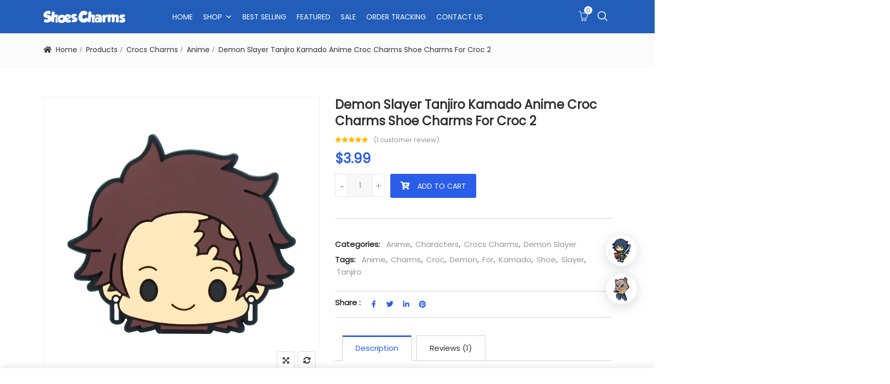

--- FILE ---
content_type: text/html; charset=UTF-8
request_url: https://shoescharms.com/demon-slayer-tanjiro-kamado-anime-croc-charms-shoe-charms-for-croc-2/
body_size: 21838
content:
<!DOCTYPE html>
<html lang="en-US">
<head>
<meta charset="UTF-8">
<meta name="viewport" content="width=device-width, initial-scale=1">
<meta name="format-detection" content="telephone=no" />
<link rel="profile" href="https://gmpg.org/xfn/11">
<link rel="pingback" href="https://shoescharms.com/xmlrpc.php">
    <style>
        #wpadminbar #wp-admin-bar-vtrts_free_top_button .ab-icon:before {
            content: "\f185";
            color: #1DAE22;
            top: 3px;
        }
    </style>
    <meta name='robots' content='index, follow, max-image-preview:large, max-snippet:-1, max-video-preview:-1' />

	<!-- This site is optimized with the Yoast SEO plugin v21.7 - https://yoast.com/wordpress/plugins/seo/ -->
	<title>Demon Slayer Tanjiro Kamado Anime Croc Charms Shoe Charms For Croc 2 - ShoesCharms.com - Customize your shoes with shoe charms</title>
	<link rel="canonical" href="https://shoescharms.com/demon-slayer-tanjiro-kamado-anime-croc-charms-shoe-charms-for-croc-2/" />
	<meta property="og:locale" content="en_US" />
	<meta property="og:type" content="article" />
	<meta property="og:title" content="Demon Slayer Tanjiro Kamado Anime Croc Charms Shoe Charms For Croc 2 - ShoesCharms.com - Customize your shoes with shoe charms" />
	<meta property="og:description" content="Demon Slayer Tanjiro Kamado Anime Croc Charms shoe charms can fit croc shoes perfectly Great Gift or Give as Party Favors. Fun to collect, mix and match. Press the holder of the Shoe Charms Buttons into the holes of the shoes or wristband." />
	<meta property="og:url" content="https://shoescharms.com/demon-slayer-tanjiro-kamado-anime-croc-charms-shoe-charms-for-croc-2/" />
	<meta property="og:site_name" content="ShoesCharms.com - Customize your shoes with shoe charms" />
	<meta property="article:modified_time" content="2024-03-13T05:08:44+00:00" />
	<meta property="og:image" content="https://shoescharms.com/wp-content/uploads/2021/12/Layer-0-6.jpg" />
	<meta property="og:image:width" content="1000" />
	<meta property="og:image:height" content="1000" />
	<meta property="og:image:type" content="image/jpeg" />
	<meta name="twitter:card" content="summary_large_image" />
	<meta name="twitter:label1" content="Est. reading time" />
	<meta name="twitter:data1" content="1 minute" />
	<script type="application/ld+json" class="yoast-schema-graph">{"@context":"https://schema.org","@graph":[{"@type":"WebPage","@id":"https://shoescharms.com/demon-slayer-tanjiro-kamado-anime-croc-charms-shoe-charms-for-croc-2/","url":"https://shoescharms.com/demon-slayer-tanjiro-kamado-anime-croc-charms-shoe-charms-for-croc-2/","name":"Demon Slayer Tanjiro Kamado Anime Croc Charms Shoe Charms For Croc 2 - ShoesCharms.com - Customize your shoes with shoe charms","isPartOf":{"@id":"http://localhost/shoescharms/#website"},"primaryImageOfPage":{"@id":"https://shoescharms.com/demon-slayer-tanjiro-kamado-anime-croc-charms-shoe-charms-for-croc-2/#primaryimage"},"image":{"@id":"https://shoescharms.com/demon-slayer-tanjiro-kamado-anime-croc-charms-shoe-charms-for-croc-2/#primaryimage"},"thumbnailUrl":"https://shoescharms.com/wp-content/uploads/2021/12/Layer-0-6.jpg","datePublished":"2021-12-13T04:18:01+00:00","dateModified":"2024-03-13T05:08:44+00:00","breadcrumb":{"@id":"https://shoescharms.com/demon-slayer-tanjiro-kamado-anime-croc-charms-shoe-charms-for-croc-2/#breadcrumb"},"inLanguage":"en-US","potentialAction":[{"@type":"ReadAction","target":["https://shoescharms.com/demon-slayer-tanjiro-kamado-anime-croc-charms-shoe-charms-for-croc-2/"]}]},{"@type":"ImageObject","inLanguage":"en-US","@id":"https://shoescharms.com/demon-slayer-tanjiro-kamado-anime-croc-charms-shoe-charms-for-croc-2/#primaryimage","url":"https://shoescharms.com/wp-content/uploads/2021/12/Layer-0-6.jpg","contentUrl":"https://shoescharms.com/wp-content/uploads/2021/12/Layer-0-6.jpg","width":1000,"height":1000},{"@type":"BreadcrumbList","@id":"https://shoescharms.com/demon-slayer-tanjiro-kamado-anime-croc-charms-shoe-charms-for-croc-2/#breadcrumb","itemListElement":[{"@type":"ListItem","position":1,"name":"Home","item":"http://localhost/shoescharms/"},{"@type":"ListItem","position":2,"name":"Shop","item":"http://localhost/shoescharms/shop/"},{"@type":"ListItem","position":3,"name":"Demon Slayer Tanjiro Kamado Anime Croc Charms Shoe Charms For Croc 2"}]},{"@type":"WebSite","@id":"http://localhost/shoescharms/#website","url":"http://localhost/shoescharms/","name":"ShoesCharms.com - Customize your shoes with shoe charms","description":"","publisher":{"@id":"http://localhost/shoescharms/#/schema/person/bfa4d8b412d79af740bae0b3ddffeed9"},"potentialAction":[{"@type":"SearchAction","target":{"@type":"EntryPoint","urlTemplate":"http://localhost/shoescharms/?s={search_term_string}"},"query-input":"required name=search_term_string"}],"inLanguage":"en-US"},{"@type":["Person","Organization"],"@id":"http://localhost/shoescharms/#/schema/person/bfa4d8b412d79af740bae0b3ddffeed9","name":"admin","image":{"@type":"ImageObject","inLanguage":"en-US","@id":"http://localhost/shoescharms/#/schema/person/image/","url":"https://shoescharms.com/wp-content/uploads/2021/06/SHOESCHARMS-2-01.png","contentUrl":"https://shoescharms.com/wp-content/uploads/2021/06/SHOESCHARMS-2-01.png","width":647,"height":647,"caption":"admin"},"logo":{"@id":"http://localhost/shoescharms/#/schema/person/image/"},"sameAs":["https://shoescharms.com"]}]}</script>
	<!-- / Yoast SEO plugin. -->


<link rel='dns-prefetch' href='//fonts.googleapis.com' />
<link rel='preconnect' href='https://fonts.gstatic.com' crossorigin />
<link rel='stylesheet' id='classic-theme-styles-css' href='https://shoescharms.com/wp-includes/css/classic-themes.min.css?ver=6.2.8' type='text/css' media='all' />
<link rel='stylesheet' id='redux-extendify-styles-css' href='https://shoescharms.com/wp-content/plugins/redux-framework/redux-core/assets/css/extendify-utilities.css?ver=4.4.4' type='text/css' media='all' />
<link rel='stylesheet' id='advanced-flat-rate-shipping-for-woocommerce-css' href='https://shoescharms.com/wp-content/plugins/advanced-flat-rate-shipping-method-for-woocommerce/public/css/advanced-flat-rate-shipping-for-woocommerce-public.css?ver=4.3' type='text/css' media='all' />
<link rel='stylesheet' id='font-awesome-min-css' href='https://shoescharms.com/wp-content/plugins/advanced-flat-rate-shipping-method-for-woocommerce/public/css/font-awesome.min.css?ver=4.3' type='text/css' media='all' />
<link rel='stylesheet' id='pgssl-front-css' href='https://shoescharms.com/wp-content/plugins/pgs-core/social-login/assets/css/pgssl-front.css?ver=6.2.8' type='text/css' media='all' />
<link rel='stylesheet' id='rs-plugin-settings-css' href='https://shoescharms.com/wp-content/plugins/revslider/public/assets/css/rs6.css?ver=6.4.6' type='text/css' media='all' />
<style id='rs-plugin-settings-inline-css' type='text/css'>
#rs-demo-id {}
</style>
<link rel='stylesheet' id='photoswipe-css' href='https://shoescharms.com/wp-content/plugins/woocommerce/assets/css/photoswipe/photoswipe.min.css?ver=7.8.2' type='text/css' media='all' />
<link rel='stylesheet' id='photoswipe-default-skin-css' href='https://shoescharms.com/wp-content/plugins/woocommerce/assets/css/photoswipe/default-skin/default-skin.min.css?ver=7.8.2' type='text/css' media='all' />
<link rel='stylesheet' id='woocommerce-layout-css' href='https://shoescharms.com/wp-content/plugins/woocommerce/assets/css/woocommerce-layout.css?ver=7.8.2' type='text/css' media='all' />
<link rel='stylesheet' id='woocommerce-smallscreen-css' href='https://shoescharms.com/wp-content/plugins/woocommerce/assets/css/woocommerce-smallscreen.css?ver=7.8.2' type='text/css' media='only screen and (max-width: 768px)' />
<link rel='stylesheet' id='woocommerce-general-css' href='https://shoescharms.com/wp-content/plugins/woocommerce/assets/css/woocommerce.css?ver=7.8.2' type='text/css' media='all' />
<style id='woocommerce-inline-inline-css' type='text/css'>
.woocommerce form .form-row .required { visibility: visible; }
</style>
<style id='wptangtoc-lazy-load-css-inline-css' type='text/css'>
img.wptangtoc-lazy{opacity: 0;}.wptangtoc-lazy.loaded,.wptangtoc-lazy img.loaded{-webkit-transition: opacity .3s ease-in;-moz-transition: opacity .3s ease-in;transition: opacity .3s ease-in;opacity: 1;}

</style>
<link rel='stylesheet' id='megamenu-css' href='https://shoescharms.com/wp-content/uploads/maxmegamenu/style.css?ver=def025' type='text/css' media='all' />
<link rel='stylesheet' id='dashicons-css' href='https://shoescharms.com/wp-includes/css/dashicons.min.css?ver=6.2.8' type='text/css' media='all' />
<link rel='stylesheet' id='woo-variation-swatches-css' href='https://shoescharms.com/wp-content/plugins/woo-variation-swatches/assets/css/frontend.min.css?ver=1689122066' type='text/css' media='all' />
<style id='woo-variation-swatches-inline-css' type='text/css'>
:root {
--wvs-tick:url("data:image/svg+xml;utf8,%3Csvg filter='drop-shadow(0px 0px 2px rgb(0 0 0 / .8))' xmlns='http://www.w3.org/2000/svg'  viewBox='0 0 30 30'%3E%3Cpath fill='none' stroke='%232a5dea' stroke-linecap='round' stroke-linejoin='round' stroke-width='4' d='M4 16L11 23 27 7'/%3E%3C/svg%3E");

--wvs-cross:url("data:image/svg+xml;utf8,%3Csvg filter='drop-shadow(0px 0px 5px rgb(255 255 255 / .6))' xmlns='http://www.w3.org/2000/svg' width='72px' height='72px' viewBox='0 0 24 24'%3E%3Cpath fill='none' stroke='%23ff0000' stroke-linecap='round' stroke-width='0.6' d='M5 5L19 19M19 5L5 19'/%3E%3C/svg%3E");
--wvs-position:flex-start;
--wvs-single-product-large-item-width:40px;
--wvs-single-product-large-item-height:40px;
--wvs-single-product-large-item-font-size:16px;
--wvs-single-product-item-width:60px;
--wvs-single-product-item-height:60px;
--wvs-single-product-item-font-size:16px;
--wvs-archive-product-item-width:60px;
--wvs-archive-product-item-height:60px;
--wvs-archive-product-item-font-size:16px;
--wvs-tooltip-background-color:#333333;
--wvs-tooltip-text-color:#FFFFFF;
--wvs-item-box-shadow:0 0 0 1px #a8a8a8;
--wvs-item-background-color:#FFFFFF;
--wvs-item-text-color:#000000;
--wvs-hover-item-box-shadow:0 0 0 3px #000000;
--wvs-hover-item-background-color:#FFFFFF;
--wvs-hover-item-text-color:#000000;
--wvs-selected-item-box-shadow:0 0 0 2px #2a5dea;
--wvs-selected-item-background-color:#FFFFFF;
--wvs-selected-item-text-color:#000000}
</style>
<link rel='stylesheet' id='flaticon-css' href='https://shoescharms.com/wp-content/themes/ciyashop/includes/icons/flaticon/flaticon.css?ver=4.8.1' type='text/css' media='all' />
<link rel='stylesheet' id='themefy-css' href='https://shoescharms.com/wp-content/themes/ciyashop/includes/icons/themefy/themefy.css?ver=4.8.1' type='text/css' media='all' />
<link rel='stylesheet' id='font-awesome-css' href='https://shoescharms.com/wp-content/themes/ciyashop/fonts/font-awesome/css/all.min.css?ver=5.12.0' type='text/css' media='all' />
<link rel='stylesheet' id='font-awesome-shims-css' href='https://shoescharms.com/wp-content/themes/ciyashop/fonts/font-awesome/css/v4-shims.min.css?ver=5.12.0' type='text/css' media='all' />
<link rel='stylesheet' id='bootstrap-css' href='https://shoescharms.com/wp-content/themes/ciyashop/css/bootstrap.min.css?ver=4.1.1' type='text/css' media='all' />
<link rel='stylesheet' id='select2-css' href='https://shoescharms.com/wp-content/plugins/woocommerce/assets/css/select2.css?ver=7.8.2' type='text/css' media='all' />
<link rel='stylesheet' id='jquery-ui-css' href='https://shoescharms.com/wp-content/themes/ciyashop/css/jquery-ui/jquery-ui.min.css?ver=1.11.4' type='text/css' media='all' />
<link rel='stylesheet' id='owl-carousel-css' href='https://shoescharms.com/wp-content/themes/ciyashop/css/owl-carousel.min.css?ver=2.2.0' type='text/css' media='all' />
<link rel='stylesheet' id='magnific-popup-css' href='https://shoescharms.com/wp-content/themes/ciyashop/css/magnific-popup.min.css?ver=3.5.2' type='text/css' media='all' />
<link rel='stylesheet' id='slick-css' href='https://shoescharms.com/wp-content/themes/ciyashop/css/slick-slider/slick.min.css?ver=1.0.10' type='text/css' media='all' />
<link rel='stylesheet' id='slick-theme-css' href='https://shoescharms.com/wp-content/themes/ciyashop/css/slick-slider/slick-theme.min.css?ver=1.0.10' type='text/css' media='all' />
<link rel='stylesheet' id='slicknav-css' href='https://shoescharms.com/wp-content/themes/ciyashop/css/slicknav.min.css?ver=1.0.10' type='text/css' media='all' />
<link rel='stylesheet' id='custom-header-style-css' href='https://shoescharms.com/wp-content/themes/ciyashop/css/header-style.min.css?ver=4.8.1' type='text/css' media='all' />
<link rel='stylesheet' id='ciyashop-shortcodes-style-css' href='https://shoescharms.com/wp-content/themes/ciyashop/css/shortcodes.min.css?ver=4.8.1' type='text/css' media='all' />
<link rel='stylesheet' id='ciyashop-style-css' href='https://shoescharms.com/wp-content/themes/ciyashop/css/style.min.css?ver=4.8.1' type='text/css' media='all' />
<style id='ciyashop-style-inline-css' type='text/css'>
.ciyashop-site-layout-boxed #page,.ciyashop-site-layout-framed #page,.ciyashop-site-layout-rounded #page {
  max-width: 1300px;
}
.ciyashop-site-layout-boxed .vc_row[data-vc-full-width="true"]:not([data-vc-stretch-content="true"]) {
  padding-right: 0px !important;
  padding-left: 0px !important;
}
.ciyashop-site-layout-boxed .vc_row[data-vc-full-width="true"] {
  margin-left: -15px !important;
  margin-right: -15px !important;
}
.site-header .site-title img {
  max-height: 40px;
}
.device-type-mobile .site-header .site-title img {
  max-height: 40px;
}
.site-header .sticky-site-title img {
  max-height: 35px;
}
#preloader {
  background-color: #ffffff;
}

				header.site-header .header-main, .header-mobile, .header-style-right-topbar-main .header-main-bottom,
				.header-above-content .header-main-bg-color-custom .woo-tools-cart .cart-link .count,
				.header-above-content .header-main-bg-color-custom .woo-tools-wishlist .ciyashop-wishlist-count {
  background-color: rgba(34,94,185,1);
}
.header-main-bg-color-custom .woo-tools-cart .cart-link .count, .header-main-bg-color-custom .woo-tools-wishlist .ciyashop-wishlist-count {
  color: rgba(34,94,185,1);
}
.header-main, .header-main .woo-tools-actions > li i, .header-main .search-button-wrap .search-button, .header-mobile .woo-tools-actions > li i, .header-mobile .mobile-butoon-search > a, .header-mobile .mobile-butoon-menu > a {
  color: #FFFFFF;
}
.header-mobile .mobile-butoon-menu span, .header-mobile .mobile-butoon-menu span:before, .header-mobile .mobile-butoon-menu span:after {
  background-color: #FFFFFF;
}

				.header-main a, 
				.header-style-menu-center .primary-nav .primary-menu > li > a, 
				.header-style-menu-right .primary-nav .primary-menu > li > a, 
				.header-style-right-topbar-main .header-nav .primary-nav .primary-menu > li > a, 
				.header-above-content .header-main-bg-color-custom .woo-tools-cart .cart-link .count,
				.header-above-content .header-main-bg-color-custom .woo-tools-wishlist .ciyashop-wishlist-count {
  color: #ffffff;
}
.header-main a:hover, .woo-tools-actions > li i:hover, .site-header .search-button-wrap .search-button:hover, .header-style-menu-center .header-main-bg-color-custom .primary-nav .primary-menu > li > a:hover, .header-style-right-topbar-main .header-main-bg-color-custom .primary-nav .primary-menu > li > a:hover, 
.header-style-right-topbar-main .header-main.header-main-bg-color-custom .primary-nav .primary-menu > li.current-menu-item > a, 
.header-style-right-topbar-main .header-main.header-main-bg-color-custom .primary-nav .primary-menu > li.current-menu-item > a:before,
.header-style-right-topbar-main .header-main.header-main-bg-color-custom .primary-nav .primary-menu > li.current-menu-item > a,
.header-style-right-topbar-main .header-main.header-main-bg-color-custom .primary-nav .primary-menu > li.current-menu-ancestor > a,
.header-style-right-topbar-main .header-main.header-main-bg-color-custom .primary-nav .primary-menu > li.current-menu-ancestor > a, 
.header-style-right-topbar-main .header-main-bg-color-custom .primary-nav .primary-menu > li.current-menu-ancestor > a, 
.header-style-right-topbar-main .header-main-bg-color-custom .primary-nav .primary-menu > li.current-menu-ancestor > a:before, 
.header-style-logo-center .header-main .woo-tools-actions > li > a:hover i, .header-main.header-main-bg-color-custom .woo-tools-actions > li i:hover, 
.header-style-default .header-main.header-nav-bg-color-custom .primary-menu > li:hover > a, 
.header-style-default .header-main.header-nav-bg-color-custom .primary-menu > li > a:hover,
.header-style-logo-center .header-main.header-nav-bg-color-custom .primary-menu > li:hover > a, 
.header-style-logo-center .header-main.header-nav-bg-color-custom .primary-menu > li > a:hover,
.header-style-menu-center .header-main.header-main-bg-color-custom .primary-menu > li:hover > a, 
.header-style-menu-center .header-main.header-main-bg-color-custom .primary-menu > li > a:hover,
.header-style-menu-right .header-main.header-main-bg-color-custom .primary-menu > li:hover > a, 
.header-style-menu-right .header-main.header-main-bg-color-custom .primary-menu > li > a:hover,
.header-style-topbar-with-main-header .header-main.header-nav-bg-color-custom .primary-menu > li:hover > a, 
.header-style-topbar-with-main-header .header-main.header-nav-bg-color-custom .primary-menu > li > a:hover,
.header-style-right-topbar-main .header-main.header-main-bg-color-custom .primary-menu > li:hover > a, 
.header-style-right-topbar-main .header-main.header-main-bg-color-custom .primary-menu > li > a:hover,
.header-style-menu-center .header-main.header-main-bg-color-custom .primary-menu > li.current-menu-item > a, 
.header-style-menu-center .header-main.header-main-bg-color-custom .primary-menu > li.current-menu-ancestor > a,
.header-style-menu-right .header-main.header-main-bg-color-custom .primary-menu > li.current-menu-item > a, 
.header-style-menu-right .header-main.header-main-bg-color-custom .primary-menu > li.current-menu-ancestor > a {
  color: #ffffff;
}

			.header-style-menu-center .primary-nav .primary-menu > li > a:after,
			.header-style-menu-right .primary-nav .primary-menu > li > a:after, 
			.header-main-bg-color-custom .woo-tools-cart .cart-link .count,
			.header-main-bg-color-custom .woo-tools-wishlist .ciyashop-wishlist-count
			 {
  background-color: #ffffff;
}
#header-sticky {
  background-color: #225eb9;
}
#header-sticky, .main-navigation-sticky .primary-menu > li > a, .main-navigation-sticky #mega-menu-wrap-primary #mega-menu-primary > li.mega-menu-item > a.mega-menu-link, .header-sticky-inner .woo-tools-actions > li i {
  color: #ffffff;
}
#header-sticky #site-navigation-sticky-mobile .slicknav_menu .slicknav_icon-bar {
  background-color: #ffffff;
}
.main-navigation-sticky .primary-menu > li:hover > a, .main-navigation-sticky .primary-menu > li > a:hover, .main-navigation-sticky .primary-menu > li.current-menu-item > a, .main-navigation-sticky .primary-menu > li.current-menu-ancestor > a, .main-navigation-sticky .primary-menu > li.current-menu-ancestor > a:before, .main-navigation-sticky #mega-menu-wrap-primary #mega-menu-primary > li.mega-menu-item > a.mega-menu-link:hover, .site-header .header-sticky #mega-menu-wrap-primary #mega-menu-primary > li.mega-menu-item.mega-current_page_item > a.mega-menu-link,
.site-header .header-sticky #mega-menu-wrap-primary #mega-menu-primary > li.mega-menu-item.mega-current-menu-ancestor > a.mega-menu-link, 
.main-navigation-sticky .primary-menu > li.current-menu-item > a:before, 
.main-navigation-sticky .primary-menu > li.current-menu-ancestor > a:before, 
.main-navigation-sticky .primary-menu > li.current_page_item > a,
.header-sticky-inner .woo-tools-actions > li i:hover {
  color: #DD3333;
}

			#header-sticky .primary-menu > li:before, 
			.header-sticky-inner .woo-tools-cart .cart-link .count, 
			.header-sticky-inner .woo-tools-wishlist .ciyashop-wishlist-count {
  background-color: #DD3333;
}
.inner-intro {
  height: 150px;
}
.header_intro_bg-image {
  background-image: url('https://shoescharms.com/wp-content/uploads/2018/02/kids-page-header.jpg');
}
body,html {
  font-family: "Poppins", sans-serif;
  font-weight: 400;
  line-height: 24px;
  font-size: 14px;
}
h1 {
  font-family: "Poppins", sans-serif;
  font-weight: 400;
  line-height: 44px;
  font-size: 44px;
}
h2,.deal-banner .caption h2 {
  font-family: "Poppins", sans-serif;
  font-weight: 400;
  line-height: 35px;
  font-size: 36px;
}
h3 {
  font-family: "Poppins", sans-serif;
  font-weight: 400;
  line-height: 28px;
  font-size: 30px;
}
h4,
.vc_custom_heading h4 {
  font-family: "Poppins", sans-serif;
  font-weight: 400;
  line-height: 24px;
  font-size: 24px;
}
h5,
.vc_custom_heading h5,
.testimonials h5 {
  font-family: "Poppins", sans-serif;
  font-weight: 400;
  line-height: 20px;
  font-size: 20px;
}
h6,
.share h5, 
.share ul,
.sidebar .widget .item-detail h4 {
  font-family: "Lato", sans-serif;
  font-weight: 400;
  line-height: 18px;
  font-size: 18px;
}
footer.site-footer {
  background-color: #1c2738;
}
.site-footer .widget .widget-title {
  color: #ffffff;
}
.site-footer h1,
		.site-footer h2,
		.site-footer h3,
		.site-footer h4,
		.site-footer h5,
		.site-footer h6,
		.site-footer,
		.site-footer a:hover,
		.site-footer .widget ul li a,
		.site-footer .widget_archive ul li:before, 
		.site-footer .widget_meta ul li:before,
		.site-footer .widget select,
		.site-footer table th,
		.site-footer table caption,
		.site-footer input[type=text], 
		.site-footer input[type=email], 
		.site-footer input[type=search], 
		.site-footer input[type=password], 
		.site-footer textarea,
		.site-footer .widget_rss ul li,
		.site-footer .widget_search .search-button,
		.site-footer .widget_tag_cloud .tagcloud a.tag-cloud-link,
		.site-footer .widget_pgs_contact_widget ul li,
		.site-footer .widget_pgs_bestseller_widget .item-detail del .amount,
		.site-footer .widget_pgs_featured_products_widget .item-detail del .amount,
		.site-footer .widget_recent_entries .recent-post .recent-post-info a,
		.site-footer .woocommerce .widget_shopping_cart .total strong, 
		.site-footer .woocommerce.widget_shopping_cart .total strong,
		.site-footer .widget-woocommerce-currency-rates ul.woocs_currency_rates li strong,
		.site-footer .woocommerce-currency-switcher-form a.dd-selected:not([href]):not([tabindex]),
		.site-footer .widget_product_tag_cloud .tagcloud a,
		.site-footer .select2-container--default .select2-selection--single .select2-selection__rendered,
		.site-footer .widget.widget_recent_comments ul li a,
		.site-footer .woocommerce ul.product_list_widget li a,
		.site-footer blockquote,
		.pgs-opening-hours ul li {
  color: #eaeaea;
}
.site-footer a,
		.site-footer .widget ul li > a:hover,
		.site-footer .widget_archive ul li,
		.site-footer .widget_categories ul li .widget_categories-post-count,
		.site-footer .widget_search .search-button:hover,
		.site-footer .widget_pgs_contact_widget ul li i,
		.site-footer .widget_pgs_bestseller_widget .item-detail .amount,
		.site-footer .widget_pgs_featured_products_widget .item-detail .amount,
		.site-footer .widget.widget_recent_comments ul li a:hover,
		.site-footer .widget_recent_entries .recent-post .recent-post-info .post-date i,
		.site-footer .widget_recent_entries .recent-post .recent-post-info a:hover,
		.site-footer .woocommerce .widget_shopping_cart .total .amount, 
		.site-footer .woocommerce.widget_shopping_cart .total .amount,
		.site-footer .widget-woocommerce-currency-rates ul.woocs_currency_rates li,
		.site-footer .WOOCS_SELECTOR .dd-desc,
		.site-footer .widget_product_categories ul li .count,
		.site-footer .widget_products ins,
		.woocommerce .site-footer .widget_top_rated_products ul.product_list_widget li ins,
		.widget_top_rated_products ins,
		.site-footer .woocommerce ul.cart_list li a:hover, 
		.site-footer .woocommerce ul.product_list_widget li a:hover,
		.pgs-opening-hours ul li i {
  color: #225eb9;
}
.site-footer .site-info {
  background: rgba(255,255,255,1);
}
.site-footer .site-info, .site-footer .footer-widget a {
  color: #969696;
}
.site-footer .footer-widget a:hover {
  color: #225EB9;
}

</style>
<link rel='stylesheet' id='ciyashop-responsive-shortcode-css' href='https://shoescharms.com/wp-content/themes/ciyashop/css/responsive-shortcode.min.css?ver=4.8.1' type='text/css' media='all' />
<link rel='stylesheet' id='ciyashop-responsive-css' href='https://shoescharms.com/wp-content/themes/ciyashop/css/responsive.min.css?ver=4.8.1' type='text/css' media='all' />
<link rel='stylesheet' id='ciyashop-color-customize-css' href='https://shoescharms.com/wp-content/uploads/ciyashop/color_customize.css?ver=1677667646' type='text/css' media='all' />
<style id='ciyashop-color-customize-inline-css' type='text/css'>
@media (min-width: 1200px){
	.container {max-width: 1140px;}
}

.ciyashop-promo-popup{width: 600px; border: 10px solid #225eb9;}
.ciyashop-promo-popup .pgscore_newsletter_wrapper {width: 80%; margin: 0 auto; margin-top: 20px;}
.ciyashop-promo-popup .newsletter_form .input-area{display: table-cell;}
.ciyashop-promo-popup .newsletter_form .button-area .btn {width: 100%; line-height: 46px; margin-left: 10px;}

/*================================*/
/* Contact Form */
/*================================*/
.box-shadow {box-shadow: 0 10px 40px rgba(0,0,0,0.07);}
.form-7 .form-group{margin-top: 15px; margin-bottom: 0px;}
.form-7 label{margin-bottom: 5px; display: block;}
.form-7 input{background: #ffffff; border: 1px solid #e8e8e8; height: 45px; padding: 0 15px;}
.form-7 textarea{background: #ffffff; border: 1px solid #e8e8e8; height: 130px; padding: 15px;}
.form-7 .wpcf7-submit{padding: 5px 30px; border: none; height: auto; margin-top: 15px;}

@media only screen and (min-width: 1170px){
.site-header #mega-menu-wrap-primary #mega-menu-primary > li.mega-menu-megamenu>.mega-sub-menu {
    width: 1110px;
    left: 50%;
    -webkit-transform: translateX(-50%); -ms-transform: translateX(-50%); transform: translateX(-50%);}
}
</style>
<link rel='stylesheet' id='mpc-massive-style-css' href='https://shoescharms.com/wp-content/plugins/mpc-massive/assets/css/mpc-styles.css?ver=2.4.8' type='text/css' media='all' />
<link rel="preload" as="style" href="https://fonts.googleapis.com/css?family=Poppins:400%7CLato:400&#038;display=swap&#038;ver=1677667646" /><link rel="stylesheet" href="https://fonts.googleapis.com/css?family=Poppins:400%7CLato:400&#038;display=swap&#038;ver=1677667646" media="print" onload="this.media='all'"><noscript><link rel="stylesheet" href="https://fonts.googleapis.com/css?family=Poppins:400%7CLato:400&#038;display=swap&#038;ver=1677667646" /></noscript><script type="text/template" id="tmpl-variation-template">
			<div class="woocommerce-variation-description">{{{ data.variation.variation_description }}}</div>
	
	<div class="woocommerce-variation-price">{{{ data.variation.price_html }}}</div>
	<div class="woocommerce-variation-availability">{{{ data.variation.availability_html }}}</div>
</script>
<script type="text/template" id="tmpl-unavailable-variation-template">
	<p>Sorry, this product is unavailable. Please choose a different combination.</p>
</script>
<script type='text/javascript' id='ahc_front_js-js-extra'>
/* <![CDATA[ */
var ahc_ajax_front = {"ajax_url":"https:\/\/shoescharms.com\/wp-admin\/admin-ajax.php","page_id":"3420","page_title":"Demon Slayer Tanjiro Kamado Anime Croc Charms Shoe Charms For Croc 2","post_type":"product"};
/* ]]> */
</script>
<script type='text/javascript' src='https://shoescharms.com/wp-content/plugins/visitors-traffic-real-time-statistics/js/front.js?ver=6.2.8' id='ahc_front_js-js'></script>
<script type='text/javascript' src='https://shoescharms.com/wp-includes/js/jquery/jquery.min.js?ver=3.6.4' id='jquery-core-js'></script>
<script type='text/javascript' src='https://shoescharms.com/wp-includes/js/jquery/jquery-migrate.min.js?ver=3.4.0' id='jquery-migrate-js'></script>
<script type='text/javascript' src='https://shoescharms.com/wp-content/plugins/advanced-flat-rate-shipping-method-for-woocommerce/public/js/advanced-flat-rate-shipping-for-woocommerce-public.js?ver=4.3' id='advanced-flat-rate-shipping-for-woocommerce-js'></script>
<script type='text/javascript' src='https://shoescharms.com/wp-content/plugins/revslider/public/assets/js/rbtools.min.js?ver=6.4.4' id='tp-tools-js'></script>
<script type='text/javascript' src='https://shoescharms.com/wp-content/plugins/revslider/public/assets/js/rs6.min.js?ver=6.4.6' id='revmin-js'></script>
<script type='text/javascript' src='https://shoescharms.com/wp-content/plugins/woocommerce/assets/js/jquery-blockui/jquery.blockUI.min.js?ver=2.7.0-wc.7.8.2' id='jquery-blockui-js'></script>
<script type='text/javascript' id='wc-add-to-cart-js-extra'>
/* <![CDATA[ */
var wc_add_to_cart_params = {"ajax_url":"\/wp-admin\/admin-ajax.php","wc_ajax_url":"\/?wc-ajax=%%endpoint%%","i18n_view_cart":"View cart","cart_url":"https:\/\/shoescharms.com\/cart\/","is_cart":"","cart_redirect_after_add":"no"};
/* ]]> */
</script>
<script type='text/javascript' src='https://shoescharms.com/wp-content/plugins/woocommerce/assets/js/frontend/add-to-cart.min.js?ver=7.8.2' id='wc-add-to-cart-js'></script>
<script type='text/javascript' src='https://shoescharms.com/wp-content/plugins/js_composer/assets/js/vendors/woocommerce-add-to-cart.js?ver=6.8.0' id='vc_woocommerce-add-to-cart-js-js'></script>
<link rel="https://api.w.org/" href="https://shoescharms.com/wp-json/" /><link rel="alternate" type="application/json" href="https://shoescharms.com/wp-json/wp/v2/product/3420" /><meta name="generator" content="Redux 4.4.4" />	<noscript><style>.woocommerce-product-gallery{ opacity: 1 !important; }</style></noscript>
	<meta name="generator" content="Powered by WPBakery Page Builder - drag and drop page builder for WordPress."/>
<meta name="generator" content="Powered by Slider Revolution 6.4.6 - responsive, Mobile-Friendly Slider Plugin for WordPress with comfortable drag and drop interface." />
<link rel="icon" href="https://shoescharms.com/wp-content/uploads/2021/06/SHOESCHARMS-2-01-80x80.png" sizes="32x32" />
<link rel="icon" href="https://shoescharms.com/wp-content/uploads/2021/06/SHOESCHARMS-2-01-300x300.png" sizes="192x192" />
<link rel="apple-touch-icon" href="https://shoescharms.com/wp-content/uploads/2021/06/SHOESCHARMS-2-01-300x300.png" />
<meta name="msapplication-TileImage" content="https://shoescharms.com/wp-content/uploads/2021/06/SHOESCHARMS-2-01-300x300.png" />
<script type="text/javascript">function setREVStartSize(e){
			//window.requestAnimationFrame(function() {				 
				window.RSIW = window.RSIW===undefined ? window.innerWidth : window.RSIW;	
				window.RSIH = window.RSIH===undefined ? window.innerHeight : window.RSIH;	
				try {								
					var pw = document.getElementById(e.c).parentNode.offsetWidth,
						newh;
					pw = pw===0 || isNaN(pw) ? window.RSIW : pw;
					e.tabw = e.tabw===undefined ? 0 : parseInt(e.tabw);
					e.thumbw = e.thumbw===undefined ? 0 : parseInt(e.thumbw);
					e.tabh = e.tabh===undefined ? 0 : parseInt(e.tabh);
					e.thumbh = e.thumbh===undefined ? 0 : parseInt(e.thumbh);
					e.tabhide = e.tabhide===undefined ? 0 : parseInt(e.tabhide);
					e.thumbhide = e.thumbhide===undefined ? 0 : parseInt(e.thumbhide);
					e.mh = e.mh===undefined || e.mh=="" || e.mh==="auto" ? 0 : parseInt(e.mh,0);		
					if(e.layout==="fullscreen" || e.l==="fullscreen") 						
						newh = Math.max(e.mh,window.RSIH);					
					else{					
						e.gw = Array.isArray(e.gw) ? e.gw : [e.gw];
						for (var i in e.rl) if (e.gw[i]===undefined || e.gw[i]===0) e.gw[i] = e.gw[i-1];					
						e.gh = e.el===undefined || e.el==="" || (Array.isArray(e.el) && e.el.length==0)? e.gh : e.el;
						e.gh = Array.isArray(e.gh) ? e.gh : [e.gh];
						for (var i in e.rl) if (e.gh[i]===undefined || e.gh[i]===0) e.gh[i] = e.gh[i-1];
											
						var nl = new Array(e.rl.length),
							ix = 0,						
							sl;					
						e.tabw = e.tabhide>=pw ? 0 : e.tabw;
						e.thumbw = e.thumbhide>=pw ? 0 : e.thumbw;
						e.tabh = e.tabhide>=pw ? 0 : e.tabh;
						e.thumbh = e.thumbhide>=pw ? 0 : e.thumbh;					
						for (var i in e.rl) nl[i] = e.rl[i]<window.RSIW ? 0 : e.rl[i];
						sl = nl[0];									
						for (var i in nl) if (sl>nl[i] && nl[i]>0) { sl = nl[i]; ix=i;}															
						var m = pw>(e.gw[ix]+e.tabw+e.thumbw) ? 1 : (pw-(e.tabw+e.thumbw)) / (e.gw[ix]);					
						newh =  (e.gh[ix] * m) + (e.tabh + e.thumbh);
					}				
					if(window.rs_init_css===undefined) window.rs_init_css = document.head.appendChild(document.createElement("style"));					
					document.getElementById(e.c).height = newh+"px";
					window.rs_init_css.innerHTML += "#"+e.c+"_wrapper { height: "+newh+"px }";				
				} catch(e){
					console.log("Failure at Presize of Slider:" + e)
				}					   
			//});
		  };</script>
		<style type="text/css" id="wp-custom-css">
			@media only screen and (min-width: 1170px) {
	.site-header #mega-menu-wrap-primary #mega-menu-primary > li.mega-menu-megamenu>.mega-sub-menu {
		width: 1010px;
		left: 57%;
	}
}
@media only screen and (max-width: 980px) {
	.td_columm ul.products li.products: ntn-child(n) {
		width: 47.5% !important;
		margin-right: 2.5% !important;
	}
	.td_columm ul.products li.products: ntn-child(2n) {
		margin-right: 0 !important;
	}
}
.vc_tta.vc_general .vc_tta-panels-container {
	margin-top: 35px;
}		</style>
		<noscript><style> .wpb_animate_when_almost_visible { opacity: 1; }</style></noscript><style type="text/css">/** Mega Menu CSS: fs **/</style>
</head>

<body class="product-template-default single single-product postid-3420 theme-ciyashop woocommerce woocommerce-page woocommerce-no-js mega-menu-primary woo-variation-swatches wvs-behavior-blur wvs-theme-ciyashop woocommerce-active cs-ajax-add-to-cart device-type-desktop cart_sticky-on scroll_to_cart-on ciyashop-site-layout-fullwidth cs_mpc_active wpb-js-composer js-comp-ver-6.8.0 vc_responsive">


<div id="page" class="hfeed site">

	
	
		<!--header -->
		<header id="masthead" class="site-header header-style-menu-center">
			<div id="masthead-inner">

				
				
<div class="header-main header-main-bg-color-custom">
	<div class="header-main-wrapper">
		<div class="container">
			<div class="row">
				<div class="col-lg-12">

					
					<div class="row align-items-center justify-content-md-center">
						<div class="col-xl-2 col-lg-2 col-md-3 col-sm-3">
							

<div class="site-title-wrapper">

	
	<div class="site-title">

		
		<a href="https://shoescharms.com/" rel="home">

			
					<img class="img-fluid" src="https://shoescharms.com/wp-content/uploads/2021/06/LOGO-PNG.png" alt="ShoesCharms.com &#8211; Customize your shoes with shoe charms"/>
		
			
		</a>

		
	</div>

	
</div>

						</div>
						<div class="col">
							<div class="row justify-content-center">
									<div class="primary-nav">

		
		<div class="primary-nav-wrapper">
			<nav id="site-navigation" class="main-navigation">
	<div id="mega-menu-wrap-primary" class="mega-menu-wrap mega-menu-wrap-theme-ciyashop-default"><div class="mega-menu-toggle"><div class="mega-toggle-blocks-left"></div><div class="mega-toggle-blocks-center"></div><div class="mega-toggle-blocks-right"><div class='mega-toggle-block mega-menu-toggle-animated-block mega-toggle-block-0' id='mega-toggle-block-0'><button aria-label="Toggle Menu" class="mega-toggle-animated mega-toggle-animated-slider" type="button" aria-expanded="false">
                  <span class="mega-toggle-animated-box">
                    <span class="mega-toggle-animated-inner"></span>
                  </span>
                </button></div></div></div><ul id="mega-menu-primary" class="mega-menu max-mega-menu mega-menu-horizontal mega-menu-theme-ciyashop-default mega-no-js" data-event="hover_intent" data-effect="fade_up" data-effect-speed="200" data-effect-mobile="disabled" data-effect-speed-mobile="0" data-mobile-force-width="false" data-second-click="go" data-document-click="collapse" data-vertical-behaviour="standard" data-breakpoint="768" data-unbind="true" data-mobile-state="collapse_all" data-hover-intent-timeout="300" data-hover-intent-interval="100"><li class='mega-menu-item mega-menu-item-type-post_type mega-menu-item-object-page mega-menu-item-home mega-align-bottom-left mega-menu-flyout mega-menu-item-164' id='mega-menu-item-164'><a class="mega-menu-link" href="https://shoescharms.com/" tabindex="0">Home</a></li><li class='mega-menu-item mega-menu-item-type-post_type mega-menu-item-object-page mega-menu-item-has-children mega-current_page_parent mega-menu-megamenu mega-align-bottom-left mega-menu-grid mega-menu-item-159' id='mega-menu-item-159'><a class="mega-menu-link" href="https://shoescharms.com/shop/" aria-haspopup="true" aria-expanded="false" tabindex="0">Shop<span class="mega-indicator" tabindex="0" role="button" aria-label="Shop submenu"></span></a>
<ul class="mega-sub-menu">
<li class='mega-menu-row' id='mega-menu-159-0'>
	<ul class="mega-sub-menu">
<li class='mega-menu-column mega-menu-columns-3-of-12' id='mega-menu-159-0-0'>
		<ul class="mega-sub-menu">
<li class='mega-menu-item mega-menu-item-type-taxonomy mega-menu-item-object-product_cat mega-menu-item-11799' id='mega-menu-item-11799'><a class="mega-menu-link" href="https://shoescharms.com/crocs-charms/around-the-world/">Around the World</a></li><li class='mega-menu-item mega-menu-item-type-taxonomy mega-menu-item-object-product_cat mega-current-product-ancestor mega-current-menu-parent mega-current-product-parent mega-menu-item-11800' id='mega-menu-item-11800'><a class="mega-menu-link" href="https://shoescharms.com/crocs-charms/characters/">Characters</a></li><li class='mega-menu-item mega-menu-item-type-taxonomy mega-menu-item-object-product_cat mega-menu-item-11801' id='mega-menu-item-11801'><a class="mega-menu-link" href="https://shoescharms.com/crocs-charms/food/">Food</a></li><li class='mega-menu-item mega-menu-item-type-taxonomy mega-menu-item-object-product_cat mega-menu-item-11803' id='mega-menu-item-11803'><a class="mega-menu-link" href="https://shoescharms.com/crocs-charms/metallic-jewelry/">Metallic/Jewelry</a></li><li class='mega-menu-item mega-menu-item-type-taxonomy mega-menu-item-object-product_cat mega-menu-item-11804' id='mega-menu-item-11804'><a class="mega-menu-link" href="https://shoescharms.com/crocs-charms/multi-packs/">Multi-Packs</a></li><li class='mega-menu-item mega-menu-item-type-taxonomy mega-menu-item-object-product_cat mega-menu-item-11805' id='mega-menu-item-11805'><a class="mega-menu-link" href="https://shoescharms.com/crocs-charms/plants-animals/">Plants &amp; Animals</a></li><li class='mega-menu-item mega-menu-item-type-taxonomy mega-menu-item-object-product_cat mega-menu-item-11806' id='mega-menu-item-11806'><a class="mega-menu-link" href="https://shoescharms.com/crocs-charms/sports-interests/">Sports &amp; Interests</a></li><li class='mega-menu-item mega-menu-item-type-taxonomy mega-menu-item-object-product_cat mega-menu-item-11807' id='mega-menu-item-11807'><a class="mega-menu-link" href="https://shoescharms.com/crocs-charms/symbols-letter-sayings/">Symbols, Letter &amp; Sayings</a></li><li class='mega-menu-item mega-menu-item-type-taxonomy mega-menu-item-object-product_cat mega-menu-item-11808' id='mega-menu-item-11808'><a class="mega-menu-link" href="https://shoescharms.com/crocs-charms/vehicles/">Vehicles</a></li>		</ul>
</li><li class='mega-menu-column mega-menu-columns-3-of-12' id='mega-menu-159-0-1'>
		<ul class="mega-sub-menu">
<li class='mega-menu-item mega-menu-item-type-taxonomy mega-menu-item-object-product_cat mega-current-product-ancestor mega-current-menu-parent mega-current-product-parent mega-menu-item-11809' id='mega-menu-item-11809'><a class="mega-menu-link" href="https://shoescharms.com/crocs-charms/anime/">Anime</a></li><li class='mega-menu-item mega-menu-item-type-taxonomy mega-menu-item-object-product_cat mega-menu-item-11810' id='mega-menu-item-11810'><a class="mega-menu-link" href="https://shoescharms.com/crocs-charms/anime/naruto/">Naruto</a></li><li class='mega-menu-item mega-menu-item-type-taxonomy mega-menu-item-object-product_cat mega-menu-item-11811' id='mega-menu-item-11811'><a class="mega-menu-link" href="https://shoescharms.com/crocs-charms/anime/one-piece/">One Piece</a></li><li class='mega-menu-item mega-menu-item-type-taxonomy mega-menu-item-object-product_cat mega-menu-item-11812' id='mega-menu-item-11812'><a class="mega-menu-link" href="https://shoescharms.com/crocs-charms/anime/tokyo-revengers/">Tokyo Revengers</a></li>		</ul>
</li><li class='mega-menu-column mega-menu-columns-3-of-12' id='mega-menu-159-0-2'>
		<ul class="mega-sub-menu">
<li class='mega-menu-item mega-menu-item-type-taxonomy mega-menu-item-object-product_cat mega-menu-item-11802' id='mega-menu-item-11802'><a class="mega-menu-link" href="https://shoescharms.com/crocs-charms/holiday/">Holiday</a></li><li class='mega-menu-item mega-menu-item-type-taxonomy mega-menu-item-object-product_cat mega-menu-item-12224' id='mega-menu-item-12224'><a class="mega-menu-link" href="https://shoescharms.com/crocs-charms/holiday/valentine/">Valentine</a></li><li class='mega-menu-item mega-menu-item-type-taxonomy mega-menu-item-object-product_cat mega-menu-item-12223' id='mega-menu-item-12223'><a class="mega-menu-link" href="https://shoescharms.com/crocs-charms/holiday/patrick-day/">Patrick Day</a></li><li class='mega-menu-item mega-menu-item-type-taxonomy mega-menu-item-object-product_cat mega-menu-item-12222' id='mega-menu-item-12222'><a class="mega-menu-link" href="https://shoescharms.com/crocs-charms/holiday/easter-day/">Easter Day</a></li><li class='mega-menu-item mega-menu-item-type-taxonomy mega-menu-item-object-product_cat mega-menu-item-11814' id='mega-menu-item-11814'><a class="mega-menu-link" href="https://shoescharms.com/crocs-charms/holiday/halloween/">Halloween</a></li><li class='mega-menu-item mega-menu-item-type-taxonomy mega-menu-item-object-product_cat mega-menu-item-11813' id='mega-menu-item-11813'><a class="mega-menu-link" href="https://shoescharms.com/crocs-charms/holiday/christmas/">Christmas</a></li>		</ul>
</li><li class='mega-menu-column mega-menu-columns-3-of-12' id='mega-menu-159-0-3'></li>	</ul>
</li></ul>
</li><li class='mega-menu-item mega-menu-item-type-post_type mega-menu-item-object-page mega-align-bottom-left mega-menu-flyout mega-menu-item-495' id='mega-menu-item-495'><a class="mega-menu-link" href="https://shoescharms.com/best-selling-products/" tabindex="0">Best Selling</a></li><li class='mega-menu-item mega-menu-item-type-post_type mega-menu-item-object-page mega-align-bottom-left mega-menu-flyout mega-menu-item-497' id='mega-menu-item-497'><a class="mega-menu-link" href="https://shoescharms.com/featured/" tabindex="0">Featured</a></li><li class='mega-menu-item mega-menu-item-type-post_type mega-menu-item-object-page mega-align-bottom-left mega-menu-flyout mega-menu-item-496' id='mega-menu-item-496'><a class="mega-menu-link" href="https://shoescharms.com/sale-products/" tabindex="0">Sale</a></li><li class='mega-menu-item mega-menu-item-type-post_type mega-menu-item-object-page mega-align-bottom-left mega-menu-flyout mega-menu-item-523' id='mega-menu-item-523'><a class="mega-menu-link" href="https://shoescharms.com/order-tracking/" tabindex="0">Order Tracking</a></li><li class='mega-menu-item mega-menu-item-type-post_type mega-menu-item-object-page mega-align-bottom-left mega-menu-flyout mega-menu-item-161' id='mega-menu-item-161'><a class="mega-menu-link" href="https://shoescharms.com/contact-us/" tabindex="0">Contact Us</a></li></ul></div></nav>

<nav id="site-navigation-mobile">
	<div id="mega-menu-wrap-primary" class="mega-menu-wrap mega-menu-wrap-theme-ciyashop-default"><div class="mega-menu-toggle"><div class="mega-toggle-blocks-left"></div><div class="mega-toggle-blocks-center"></div><div class="mega-toggle-blocks-right"><div class='mega-toggle-block mega-menu-toggle-animated-block mega-toggle-block-0' id='mega-toggle-block-0'><button aria-label="Toggle Menu" class="mega-toggle-animated mega-toggle-animated-slider" type="button" aria-expanded="false">
                  <span class="mega-toggle-animated-box">
                    <span class="mega-toggle-animated-inner"></span>
                  </span>
                </button></div></div></div><ul id="mega-menu-primary" class="mega-menu max-mega-menu mega-menu-horizontal mega-menu-theme-ciyashop-default mega-no-js" data-event="hover_intent" data-effect="fade_up" data-effect-speed="200" data-effect-mobile="disabled" data-effect-speed-mobile="0" data-mobile-force-width="false" data-second-click="go" data-document-click="collapse" data-vertical-behaviour="standard" data-breakpoint="768" data-unbind="true" data-mobile-state="collapse_all" data-hover-intent-timeout="300" data-hover-intent-interval="100"><li class='mega-menu-item mega-menu-item-type-post_type mega-menu-item-object-page mega-menu-item-home mega-align-bottom-left mega-menu-flyout mega-menu-item-164' id='mega-menu-item-164'><a class="mega-menu-link" href="https://shoescharms.com/" tabindex="0">Home</a></li><li class='mega-menu-item mega-menu-item-type-post_type mega-menu-item-object-page mega-menu-item-has-children mega-current_page_parent mega-menu-megamenu mega-align-bottom-left mega-menu-grid mega-menu-item-159' id='mega-menu-item-159'><a class="mega-menu-link" href="https://shoescharms.com/shop/" aria-haspopup="true" aria-expanded="false" tabindex="0">Shop<span class="mega-indicator" tabindex="0" role="button" aria-label="Shop submenu"></span></a>
<ul class="mega-sub-menu">
<li class='mega-menu-row' id='mega-menu-159-0'>
	<ul class="mega-sub-menu">
<li class='mega-menu-column mega-menu-columns-3-of-12' id='mega-menu-159-0-0'>
		<ul class="mega-sub-menu">
<li class='mega-menu-item mega-menu-item-type-taxonomy mega-menu-item-object-product_cat mega-menu-item-11799' id='mega-menu-item-11799'><a class="mega-menu-link" href="https://shoescharms.com/crocs-charms/around-the-world/">Around the World</a></li><li class='mega-menu-item mega-menu-item-type-taxonomy mega-menu-item-object-product_cat mega-current-product-ancestor mega-current-menu-parent mega-current-product-parent mega-menu-item-11800' id='mega-menu-item-11800'><a class="mega-menu-link" href="https://shoescharms.com/crocs-charms/characters/">Characters</a></li><li class='mega-menu-item mega-menu-item-type-taxonomy mega-menu-item-object-product_cat mega-menu-item-11801' id='mega-menu-item-11801'><a class="mega-menu-link" href="https://shoescharms.com/crocs-charms/food/">Food</a></li><li class='mega-menu-item mega-menu-item-type-taxonomy mega-menu-item-object-product_cat mega-menu-item-11803' id='mega-menu-item-11803'><a class="mega-menu-link" href="https://shoescharms.com/crocs-charms/metallic-jewelry/">Metallic/Jewelry</a></li><li class='mega-menu-item mega-menu-item-type-taxonomy mega-menu-item-object-product_cat mega-menu-item-11804' id='mega-menu-item-11804'><a class="mega-menu-link" href="https://shoescharms.com/crocs-charms/multi-packs/">Multi-Packs</a></li><li class='mega-menu-item mega-menu-item-type-taxonomy mega-menu-item-object-product_cat mega-menu-item-11805' id='mega-menu-item-11805'><a class="mega-menu-link" href="https://shoescharms.com/crocs-charms/plants-animals/">Plants &amp; Animals</a></li><li class='mega-menu-item mega-menu-item-type-taxonomy mega-menu-item-object-product_cat mega-menu-item-11806' id='mega-menu-item-11806'><a class="mega-menu-link" href="https://shoescharms.com/crocs-charms/sports-interests/">Sports &amp; Interests</a></li><li class='mega-menu-item mega-menu-item-type-taxonomy mega-menu-item-object-product_cat mega-menu-item-11807' id='mega-menu-item-11807'><a class="mega-menu-link" href="https://shoescharms.com/crocs-charms/symbols-letter-sayings/">Symbols, Letter &amp; Sayings</a></li><li class='mega-menu-item mega-menu-item-type-taxonomy mega-menu-item-object-product_cat mega-menu-item-11808' id='mega-menu-item-11808'><a class="mega-menu-link" href="https://shoescharms.com/crocs-charms/vehicles/">Vehicles</a></li>		</ul>
</li><li class='mega-menu-column mega-menu-columns-3-of-12' id='mega-menu-159-0-1'>
		<ul class="mega-sub-menu">
<li class='mega-menu-item mega-menu-item-type-taxonomy mega-menu-item-object-product_cat mega-current-product-ancestor mega-current-menu-parent mega-current-product-parent mega-menu-item-11809' id='mega-menu-item-11809'><a class="mega-menu-link" href="https://shoescharms.com/crocs-charms/anime/">Anime</a></li><li class='mega-menu-item mega-menu-item-type-taxonomy mega-menu-item-object-product_cat mega-menu-item-11810' id='mega-menu-item-11810'><a class="mega-menu-link" href="https://shoescharms.com/crocs-charms/anime/naruto/">Naruto</a></li><li class='mega-menu-item mega-menu-item-type-taxonomy mega-menu-item-object-product_cat mega-menu-item-11811' id='mega-menu-item-11811'><a class="mega-menu-link" href="https://shoescharms.com/crocs-charms/anime/one-piece/">One Piece</a></li><li class='mega-menu-item mega-menu-item-type-taxonomy mega-menu-item-object-product_cat mega-menu-item-11812' id='mega-menu-item-11812'><a class="mega-menu-link" href="https://shoescharms.com/crocs-charms/anime/tokyo-revengers/">Tokyo Revengers</a></li>		</ul>
</li><li class='mega-menu-column mega-menu-columns-3-of-12' id='mega-menu-159-0-2'>
		<ul class="mega-sub-menu">
<li class='mega-menu-item mega-menu-item-type-taxonomy mega-menu-item-object-product_cat mega-menu-item-11802' id='mega-menu-item-11802'><a class="mega-menu-link" href="https://shoescharms.com/crocs-charms/holiday/">Holiday</a></li><li class='mega-menu-item mega-menu-item-type-taxonomy mega-menu-item-object-product_cat mega-menu-item-12224' id='mega-menu-item-12224'><a class="mega-menu-link" href="https://shoescharms.com/crocs-charms/holiday/valentine/">Valentine</a></li><li class='mega-menu-item mega-menu-item-type-taxonomy mega-menu-item-object-product_cat mega-menu-item-12223' id='mega-menu-item-12223'><a class="mega-menu-link" href="https://shoescharms.com/crocs-charms/holiday/patrick-day/">Patrick Day</a></li><li class='mega-menu-item mega-menu-item-type-taxonomy mega-menu-item-object-product_cat mega-menu-item-12222' id='mega-menu-item-12222'><a class="mega-menu-link" href="https://shoescharms.com/crocs-charms/holiday/easter-day/">Easter Day</a></li><li class='mega-menu-item mega-menu-item-type-taxonomy mega-menu-item-object-product_cat mega-menu-item-11814' id='mega-menu-item-11814'><a class="mega-menu-link" href="https://shoescharms.com/crocs-charms/holiday/halloween/">Halloween</a></li><li class='mega-menu-item mega-menu-item-type-taxonomy mega-menu-item-object-product_cat mega-menu-item-11813' id='mega-menu-item-11813'><a class="mega-menu-link" href="https://shoescharms.com/crocs-charms/holiday/christmas/">Christmas</a></li>		</ul>
</li><li class='mega-menu-column mega-menu-columns-3-of-12' id='mega-menu-159-0-3'></li>	</ul>
</li></ul>
</li><li class='mega-menu-item mega-menu-item-type-post_type mega-menu-item-object-page mega-align-bottom-left mega-menu-flyout mega-menu-item-495' id='mega-menu-item-495'><a class="mega-menu-link" href="https://shoescharms.com/best-selling-products/" tabindex="0">Best Selling</a></li><li class='mega-menu-item mega-menu-item-type-post_type mega-menu-item-object-page mega-align-bottom-left mega-menu-flyout mega-menu-item-497' id='mega-menu-item-497'><a class="mega-menu-link" href="https://shoescharms.com/featured/" tabindex="0">Featured</a></li><li class='mega-menu-item mega-menu-item-type-post_type mega-menu-item-object-page mega-align-bottom-left mega-menu-flyout mega-menu-item-496' id='mega-menu-item-496'><a class="mega-menu-link" href="https://shoescharms.com/sale-products/" tabindex="0">Sale</a></li><li class='mega-menu-item mega-menu-item-type-post_type mega-menu-item-object-page mega-align-bottom-left mega-menu-flyout mega-menu-item-523' id='mega-menu-item-523'><a class="mega-menu-link" href="https://shoescharms.com/order-tracking/" tabindex="0">Order Tracking</a></li><li class='mega-menu-item mega-menu-item-type-post_type mega-menu-item-object-page mega-align-bottom-left mega-menu-flyout mega-menu-item-161' id='mega-menu-item-161'><a class="mega-menu-link" href="https://shoescharms.com/contact-us/" tabindex="0">Contact Us</a></li></ul></div></nav>
		</div>

		
	</div>
								</div>
						</div>
						<div class="col-xl-2 col-lg-2 col-md-3 col-sm-3">
							<div class="header-nav-right">
							<div class="woo-tools">
	<div class="woo-tools-wrapper">
		<ul class="woo-tools-actions">
				<li class="woo-tools-action woo-tools-cart">
		<a class="cart-link" href="https://shoescharms.com/cart/" title="View Cart (0)"><span class="cart-icon"><i class="glyph-icon pgsicon-ecommerce-empty-shopping-cart"></i></span>		<span class="cart-count count">0</span>
		</a>
		<div class="cart-contents"><div class="widget woocommerce widget_shopping_cart"><div class="widget_shopping_cart_content"></div></div></div>
	</li>
			</ul>
	</div>
</div>
							<div class="search-button-wrap">
	<button type="button" class="btn btn-primary btn-lg search-button" data-toggle="modal" data-target="#search_popup">
		<i class="glyph-icon pgsicon-ecommerce-magnifying-glass"></i>	</button>
</div>
							</div>
						</div>
					</div>

				</div>
			</div>
		</div>
	</div>
</div>


<div class="header-mobile">
	<div class="header-mobile-wrapper">
		<div class="container">
			<div class="row align-items-center">
				<div class="col-6">
					

<div class="site-title-wrapper">

	
	<div class="site-title">

		
		<a href="https://shoescharms.com/" rel="home">

			
					<img class="img-fluid" src="https://shoescharms.com/wp-content/uploads/2021/06/LOGO-PNG.png" alt="ShoesCharms.com &#8211; Customize your shoes with shoe charms"/>
		
			
		</a>

		
	</div>

	
</div>

					<div class="clearfix"></div>
				</div>
				<div class="col-6">
					<div class="mobile-icons">
						<div class="woo-tools">
	<div class="woo-tools-wrapper">
		<ul class="woo-tools-actions">
				<li class="woo-tools-action woo-tools-cart">
		<a class="cart-link" href="https://shoescharms.com/cart/" title="View Cart (0)"><span class="cart-icon"><i class="glyph-icon pgsicon-ecommerce-empty-shopping-cart"></i></span>		<span class="cart-count count">0</span>
		</a>
		<div class="cart-contents"><div class="widget woocommerce widget_shopping_cart"><div class="widget_shopping_cart_content"></div></div></div>
	</li>
			</ul>
	</div>
</div>
						<div class="mobile-butoon mobile-butoon-search">
							<a class="mobile-search-trigger" href="javascript:void(0);">
								<i class="glyph-icon pgsicon-ecommerce-magnifying-glass"></i>							</a>
						</div>
													<div class="mobile-butoon mobile-butoon-menu">
							<a class="mobile-menu-trigger" href="javascript:void(0)">
								<span></span>
							</a>
						</div>
					</div>
				</div>
			</div>
		</div>
		<div class="mobile-search-wrap">
			<div class="header-search-wrap">
				<div class="search_form-wrap">
	<div class="search_form-inner search-bg-white">
		<form class="search-form" role="search" method="get" action="https://shoescharms.com/">
							<div class="search_form-category-wrap">
					<select  name='product_cat' id='search_category_1' class='search_form-category'>
	<option value='0'>All Categories</option>
	<option class="level-0" value="crocs-charms">Crocs Charms</option>
	<option class="level-1" value="anime">&nbsp;&nbsp;&nbsp;Anime</option>
	<option class="level-2" value="bungo-stray-dogs">&nbsp;&nbsp;&nbsp;&nbsp;&nbsp;&nbsp;Bungo Stray Dogs</option>
	<option class="level-2" value="demon-slayer">&nbsp;&nbsp;&nbsp;&nbsp;&nbsp;&nbsp;Demon Slayer</option>
	<option class="level-2" value="haikyuu">&nbsp;&nbsp;&nbsp;&nbsp;&nbsp;&nbsp;Haikyuu</option>
	<option class="level-2" value="hunter-x-hunter">&nbsp;&nbsp;&nbsp;&nbsp;&nbsp;&nbsp;Hunter × Hunter</option>
	<option class="level-2" value="jujutsu-kaisen">&nbsp;&nbsp;&nbsp;&nbsp;&nbsp;&nbsp;Jujutsu Kaisen</option>
	<option class="level-2" value="my-hero-academia">&nbsp;&nbsp;&nbsp;&nbsp;&nbsp;&nbsp;My Hero Academia</option>
	<option class="level-2" value="naruto">&nbsp;&nbsp;&nbsp;&nbsp;&nbsp;&nbsp;Naruto</option>
	<option class="level-2" value="one-piece">&nbsp;&nbsp;&nbsp;&nbsp;&nbsp;&nbsp;One Piece</option>
	<option class="level-2" value="tokyo-revengers">&nbsp;&nbsp;&nbsp;&nbsp;&nbsp;&nbsp;Tokyo Revengers</option>
	<option class="level-1" value="around-the-world">&nbsp;&nbsp;&nbsp;Around the World</option>
	<option class="level-1" value="cartoon">&nbsp;&nbsp;&nbsp;Cartoon</option>
	<option class="level-1" value="characters">&nbsp;&nbsp;&nbsp;Characters</option>
	<option class="level-1" value="food">&nbsp;&nbsp;&nbsp;Food</option>
	<option class="level-1" value="game">&nbsp;&nbsp;&nbsp;Game</option>
	<option class="level-2" value="among-us">&nbsp;&nbsp;&nbsp;&nbsp;&nbsp;&nbsp;Among Us</option>
	<option class="level-2" value="animal-crossing">&nbsp;&nbsp;&nbsp;&nbsp;&nbsp;&nbsp;Animal Crossing</option>
	<option class="level-2" value="genshin-impact">&nbsp;&nbsp;&nbsp;&nbsp;&nbsp;&nbsp;Genshin Impact</option>
	<option class="level-1" value="holiday">&nbsp;&nbsp;&nbsp;Holiday</option>
	<option class="level-2" value="christmas">&nbsp;&nbsp;&nbsp;&nbsp;&nbsp;&nbsp;Christmas</option>
	<option class="level-2" value="easter-day">&nbsp;&nbsp;&nbsp;&nbsp;&nbsp;&nbsp;Easter Day</option>
	<option class="level-2" value="halloween">&nbsp;&nbsp;&nbsp;&nbsp;&nbsp;&nbsp;Halloween</option>
	<option class="level-2" value="patrick-day">&nbsp;&nbsp;&nbsp;&nbsp;&nbsp;&nbsp;Patrick Day</option>
	<option class="level-2" value="valentine">&nbsp;&nbsp;&nbsp;&nbsp;&nbsp;&nbsp;Valentine</option>
	<option class="level-2" value="women-day">&nbsp;&nbsp;&nbsp;&nbsp;&nbsp;&nbsp;Women Day</option>
	<option class="level-1" value="metallic-jewelry">&nbsp;&nbsp;&nbsp;Metallic/Jewelry</option>
	<option class="level-1" value="movie">&nbsp;&nbsp;&nbsp;Movie</option>
	<option class="level-2" value="marvel-universe">&nbsp;&nbsp;&nbsp;&nbsp;&nbsp;&nbsp;Marvel Universe</option>
	<option class="level-2" value="squid-game">&nbsp;&nbsp;&nbsp;&nbsp;&nbsp;&nbsp;Squid Game</option>
	<option class="level-1" value="multi-packs">&nbsp;&nbsp;&nbsp;Multi-Packs</option>
	<option class="level-1" value="plants-animals">&nbsp;&nbsp;&nbsp;Plants &amp; Animals</option>
	<option class="level-1" value="sports-interests">&nbsp;&nbsp;&nbsp;Sports &amp; Interests</option>
	<option class="level-1" value="symbols-letter-sayings">&nbsp;&nbsp;&nbsp;Symbols, Letter &amp; Sayings</option>
	<option class="level-2" value="alphabet-and-numbers">&nbsp;&nbsp;&nbsp;&nbsp;&nbsp;&nbsp;Alphabet And Numbers</option>
	<option class="level-1" value="vehicles">&nbsp;&nbsp;&nbsp;Vehicles</option>
</select>
				</div>
							<div class="search_form-input-wrap">
									<input type="hidden" name="post_type" value="product"/>
									<label class="screen-reader-text" for="header-el-search-1">Search for:</label>
				<div class="search_form-search-field">
					<input type="text" id="header-el-search-1" class="form-control search-form" value="" name="s" placeholder="Enter Search Keyword..." />
				</div>
				<div class="search_form-search-button">
					<input value="" type="submit">
				</div>				
			</div>			
			<div class="ciyashop-auto-compalte-default ciyashop-empty"><ul class="ui-front ui-menu ui-widget ui-widget-content search_form-autocomplete"></ul></div>
		</form>		
	</div>
					<div class="search_form-keywords-wrap">
					<div class="search_form-keywords-title">
						Popular Search					</div>
					<div class="search_form-keywords">
						<ul class="search_form-keywords-list">
												</ul>
					</div>
				</div>
				</div>
			</div>
		</div>
	</div>
</div>


<div id="header-sticky" class="header-sticky header-sticky-desktop-on header-sticky-mobile-on">
	<div class="header-sticky-inner">

		<div class="container">
			<div class="row align-items-center">

				<div class="col-lg-3 col-md-3 col-sm-3">
					
<div class="sticky-site-title-wrapper">

	
	<div class="sticky-site-title h1">

		
		<a href="https://shoescharms.com/" rel="home">

			
					<img class="img-fluid" src="https://shoescharms.com/wp-content/uploads/2021/06/LOGO-PNG.png" alt="ShoesCharms.com &#8211; Customize your shoes with shoe charms"/>
		
			
		</a>

		
	</div>

	
</div>

				</div>

				<div class="col-lg-9 col-md-9 col-sm-9">
					<div class="woo-tools">
	<div class="woo-tools-wrapper">
		<ul class="woo-tools-actions">
				<li class="woo-tools-action woo-tools-cart">
		<a class="cart-link" href="https://shoescharms.com/cart/" title="View Cart (0)"><span class="cart-icon"><i class="glyph-icon pgsicon-ecommerce-empty-shopping-cart"></i></span>		<span class="cart-count count">0</span>
		</a>
		<div class="cart-contents"><div class="widget woocommerce widget_shopping_cart"><div class="widget_shopping_cart_content"></div></div></div>
	</li>
			</ul>
	</div>
</div>
<nav id="site-navigation-sticky" class="main-navigation-sticky"></nav>
<div id="site-navigation-sticky-mobile-wrapper">
	<div id="site-navigation-sticky-mobile"></div>
</div>
				</div>
			</div>
		</div>

	</div><!-- #header-sticky -->
</div>


				
			</div><!-- #masthead-inner -->
		</header><!-- #masthead -->

	
	
	
	<div id="content" class="site-content" tabindex="-1">

				<div class="woocommerce_inner-intro inner-intro">
			<div class="container">
				<div class="row woocommerce_intro-title intro-title align-items-center">
										<div class="col-md-12">
						<ul id="ciyashop_breadcrumbs" class="ciyashop_breadcrumbs page-breadcrumb breadcrumbs"><li class="home"><span class="item-element"><a class="bread-link bread-home" href="https://shoescharms.com" title="Home">Home</a></span></li><li class="item-cat item-custom-post-type-product"><span class="item-element"><a class="bread-cat bread-custom-post-type-product" href="https://shoescharms.com/shop/" title="Products">Products</a></span></li><li class="item-cat"><span class="item-element"><a href="https://shoescharms.com/crocs-charms/">Crocs Charms</a></span></li><li class="item-cat"><span class="item-element"><a href="https://shoescharms.com/crocs-charms/anime/">Anime</a></span></li><li class="current-item item-3420"><span class="item-element">Demon Slayer Tanjiro Kamado Anime Croc Charms Shoe Charms For Croc 2</span></li></ul>					</div> 

				</div>
			</div>
		</div>
		
		<div class="content-wrapper"><!-- .content-wrapper -->
			<div class="container"><!-- .container -->

		<div class="row">

		
		<div class="content col-xl-12"><!-- .content -->

					
			<div class="woocommerce-notices-wrapper"></div>
<div id="product-3420" class="post-3420 product type-product status-publish has-post-thumbnail product_cat-anime product_cat-characters product_cat-crocs-charms product_cat-demon-slayer product_tag-anime product_tag-charms product_tag-croc product_tag-demon product_tag-for product_tag-kamado product_tag-shoe product_tag-slayer product_tag-tanjiro first instock shipping-taxable purchasable product-type-simple product_page_style-sticky_gallery">

	<div class="product-content-top row">
		<div class="product-top-left col-xl-6 col-lg-6 col-md-6">
			<div class="product-top-left-inner sticky-top">

			

<div class="ciyashop-product-images product-without-gallery-image">

	
	<div class="ciyashop-product-images-wrapper ciyashop-gallery-style-default ciyashop-gallery-thumb_position-bottom ciyashop-gallery-thumb_vh-horizontal">

		
		<div class="ciyashop-product-gallery ciyashop-product-gallery--with-images">

			
			
			<div class="ciyashop-product-gallery__wrapper" data-default_image_props="{&quot;title&quot;:&quot;Demon Slayer Tanjiro Kamado Anime Croc Charms Shoe Charms For Croc 2&quot;,&quot;caption&quot;:&quot;&quot;,&quot;url&quot;:&quot;https:\/\/shoescharms.com\/wp-content\/uploads\/2021\/12\/Layer-0-6.jpg&quot;,&quot;alt&quot;:&quot;Demon Slayer Tanjiro Kamado Anime Croc Charms Shoe Charms For Croc 2&quot;,&quot;src&quot;:&quot;https:\/\/shoescharms.com\/wp-content\/uploads\/2021\/12\/Layer-0-6-600x600.jpg&quot;,&quot;srcset&quot;:&quot;https:\/\/shoescharms.com\/wp-content\/uploads\/2021\/12\/Layer-0-6-600x600.jpg 600w, https:\/\/shoescharms.com\/wp-content\/uploads\/2021\/12\/Layer-0-6-300x300.jpg 300w, https:\/\/shoescharms.com\/wp-content\/uploads\/2021\/12\/Layer-0-6-150x150.jpg 150w, https:\/\/shoescharms.com\/wp-content\/uploads\/2021\/12\/Layer-0-6-768x768.jpg 768w, https:\/\/shoescharms.com\/wp-content\/uploads\/2021\/12\/Layer-0-6-100x100.jpg 100w, https:\/\/shoescharms.com\/wp-content\/uploads\/2021\/12\/Layer-0-6-80x80.jpg 80w, https:\/\/shoescharms.com\/wp-content\/uploads\/2021\/12\/Layer-0-6.jpg 1000w&quot;,&quot;sizes&quot;:&quot;(max-width: 600px) 100vw, 600px&quot;,&quot;full_src&quot;:&quot;https:\/\/shoescharms.com\/wp-content\/uploads\/2021\/12\/Layer-0-6.jpg&quot;,&quot;full_src_w&quot;:1000,&quot;full_src_h&quot;:1000,&quot;gallery_thumbnail_src&quot;:&quot;https:\/\/shoescharms.com\/wp-content\/uploads\/2021\/12\/Layer-0-6-100x100.jpg&quot;,&quot;gallery_thumbnail_src_w&quot;:100,&quot;gallery_thumbnail_src_h&quot;:100,&quot;thumb_src&quot;:&quot;https:\/\/shoescharms.com\/wp-content\/uploads\/2021\/12\/Layer-0-6-300x300.jpg&quot;,&quot;thumb_src_w&quot;:300,&quot;thumb_src_h&quot;:300,&quot;src_w&quot;:600,&quot;src_h&quot;:600}">
			<div class="ciyashop-product-gallery__image" data-image_props="{&quot;title&quot;:&quot;Demon Slayer Tanjiro Kamado Anime Croc Charms Shoe Charms For Croc 2&quot;,&quot;caption&quot;:&quot;&quot;,&quot;url&quot;:&quot;https:\/\/shoescharms.com\/wp-content\/uploads\/2021\/12\/Layer-0-6.jpg&quot;,&quot;alt&quot;:&quot;Demon Slayer Tanjiro Kamado Anime Croc Charms Shoe Charms For Croc 2&quot;,&quot;src&quot;:&quot;https:\/\/shoescharms.com\/wp-content\/uploads\/2021\/12\/Layer-0-6-600x600.jpg&quot;,&quot;srcset&quot;:&quot;https:\/\/shoescharms.com\/wp-content\/uploads\/2021\/12\/Layer-0-6-600x600.jpg 600w, https:\/\/shoescharms.com\/wp-content\/uploads\/2021\/12\/Layer-0-6-300x300.jpg 300w, https:\/\/shoescharms.com\/wp-content\/uploads\/2021\/12\/Layer-0-6-150x150.jpg 150w, https:\/\/shoescharms.com\/wp-content\/uploads\/2021\/12\/Layer-0-6-768x768.jpg 768w, https:\/\/shoescharms.com\/wp-content\/uploads\/2021\/12\/Layer-0-6-100x100.jpg 100w, https:\/\/shoescharms.com\/wp-content\/uploads\/2021\/12\/Layer-0-6-80x80.jpg 80w, https:\/\/shoescharms.com\/wp-content\/uploads\/2021\/12\/Layer-0-6.jpg 1000w&quot;,&quot;sizes&quot;:&quot;(max-width: 600px) 100vw, 600px&quot;,&quot;full_src&quot;:&quot;https:\/\/shoescharms.com\/wp-content\/uploads\/2021\/12\/Layer-0-6.jpg&quot;,&quot;full_src_w&quot;:1000,&quot;full_src_h&quot;:1000,&quot;gallery_thumbnail_src&quot;:&quot;https:\/\/shoescharms.com\/wp-content\/uploads\/2021\/12\/Layer-0-6-100x100.jpg&quot;,&quot;gallery_thumbnail_src_w&quot;:100,&quot;gallery_thumbnail_src_h&quot;:100,&quot;thumb_src&quot;:&quot;https:\/\/shoescharms.com\/wp-content\/uploads\/2021\/12\/Layer-0-6-300x300.jpg&quot;,&quot;thumb_src_w&quot;:300,&quot;thumb_src_h&quot;:300,&quot;src_w&quot;:600,&quot;src_h&quot;:600}"><a href="https://shoescharms.com/wp-content/uploads/2021/12/Layer-0-6.jpg" data-elementor-open-lightbox="no" ><img width="600" height="600" src="https://shoescharms.com/wp-content/uploads/2021/12/Layer-0-6-600x600.jpg" class="attachment-woocommerce_single size-woocommerce_singlewp-post-image wvs-archive-product-image" alt="" decoding="async" title="Demon Slayer Tanjiro Kamado Anime Croc Charms Shoe Charms For Croc 2" data-caption="" data-src="https://shoescharms.com/wp-content/uploads/2021/12/Layer-0-6.jpg" data-image_id="3406" data-large_image="https://shoescharms.com/wp-content/uploads/2021/12/Layer-0-6.jpg" data-large_image_width="1000" data-large_image_height="1000" /></a></div>			</div>

			
			<div class="ciyashop-product-gallery_buttons_wrapper">
				<div class="ciyashop-product-gallery_button ciyashop-product-gallery_button-zoom"><a href="#" class="ciyashop-product-gallery_button-link-zoom"><i class="fa fa-arrows-alt"></i></a></div>		<div id="smart_product_popup" class="mfp-hide">
			<div
				id="ciyashop-360-view"
				class="cloudimage-360"
				data-image-list='[
												"https://shoescharms.com/wp-content/uploads/2021/12/Layer-0-6.jpg"
											]'
				data-bottom-circle-offset="2"
				data-keys
				data-autoplay
				data-ratio="0.265">
				<button class="cloudimage-360-prev"><i class="fas fa-angle-left" aria-hidden="true"></i></button>
				<button class="cloudimage-360-next"><i class="fas fa-angle-right" aria-hidden="true"></i></button>
				<button title="Close" type="button" class="mfp-close"><i class="fas fa-times" aria-hidden="true"></i></button>
			</div>
		</div>
		<div class="ciyashop-product-gallery_button ciyashop-product-gallery_button-smart-product-image">
			<a href="#smart_product_popup" class="ciyashop-product-gallery_button-link-smart-product-image smart_product_open">
				<i class="fas fa-sync-alt"></i>
			</a>
		</div>
					</div>

		</div><!-- .ciyashop-product-gallery -->

		
		
		
	</div><!-- .ciyashop-product-images-wrapper -->

		</div><!-- .ciyashop-product-images -->
<div class="images"></div>


			</div>
		</div><!-- .product-top-left -->
		<div class="product-top-right col-xl-6 col-lg-6 col-md-6">
			<div class="product-top-right-inner">

				<div class="summary entry-summary">

					<h1 class="product_title entry-title">Demon Slayer Tanjiro Kamado Anime Croc Charms Shoe Charms For Croc 2</h1>
	<div class="woocommerce-product-rating">
		<div class="star-rating" role="img" aria-label="Rated 5.00 out of 5"><span style="width:100%">Rated <strong class="rating">5.00</strong> out of 5 based on <span class="rating">1</span> customer rating</span></div>								<a href="#reviews" class="woocommerce-review-link" rel="nofollow">(<span class="count">1</span> customer review)</a>
						</div>

<p class="price"><span class="woocommerce-Price-amount amount"><bdi><span class="woocommerce-Price-currencySymbol">&#36;</span>3.99</bdi></span></p>

	
	<form class="cart" action="https://shoescharms.com/demon-slayer-tanjiro-kamado-anime-croc-charms-shoe-charms-for-croc-2/" method="post" enctype='multipart/form-data'>
		
		<div class="quantity">
		<label class="screen-reader-text" for="quantity_696f65a53c2a2">Demon Slayer Tanjiro Kamado Anime Croc Charms Shoe Charms For Croc 2 quantity</label>
	<input
		type="number"
				id="quantity_696f65a53c2a2"
		class="input-text qty text"
		name="quantity"
		value="1"
		aria-label="Product quantity"
		size="4"
		min="1"
		max=""
					step="1"
			placeholder=""
			inputmode="numeric"
			autocomplete="off"
			/>
	</div>

		<button type="submit" name="add-to-cart" value="3420" class="single_add_to_cart_button button alt">Add to cart</button>

			</form>

	
	<div class="product-summary-actions">
		<div id="woo-product-sticky-content" class="woo-product-sticky-content">
		<div class="woo-product-title_sticky">
			<h5 class="woo-product_title">Demon Slayer Tanjiro Kamado Anime Croc Charms Shoe Charms For Croc 2</h5>
		</div>
		<div class="woo-product-cart_sticky">
		<div class="product-action product-action-add-to-cart" data-toggle="tooltip" data-original-title="Add To Cart" data-placement="top"><a href="?add-to-cart=3420" data-quantity="1" class="button product_type_simple add_to_cart_button ajax_add_to_cart" data-product_id="3420" data-product_sku="" aria-label="Add &ldquo;Demon Slayer Tanjiro Kamado Anime Croc Charms Shoe Charms For Croc 2&rdquo; to your cart" aria-describedby="" rel="nofollow">Add to cart</a></div>		</div>
	</div>
		</div>
	<div class="product_meta">

	
	
	<span class="posted_in"><label>Categories:</label> <a href="https://shoescharms.com/crocs-charms/anime/" rel="tag">Anime</a>, <a href="https://shoescharms.com/crocs-charms/characters/" rel="tag">Characters</a>, <a href="https://shoescharms.com/crocs-charms/" rel="tag">Crocs Charms</a>, <a href="https://shoescharms.com/crocs-charms/anime/demon-slayer/" rel="tag">Demon Slayer</a></span>
	<span class="tagged_as"><label>Tags:</label> <a href="https://shoescharms.com/product-tag/anime/" rel="tag">Anime</a>, <a href="https://shoescharms.com/product-tag/charms/" rel="tag">Charms</a>, <a href="https://shoescharms.com/product-tag/croc/" rel="tag">Croc</a>, <a href="https://shoescharms.com/product-tag/demon/" rel="tag">Demon</a>, <a href="https://shoescharms.com/product-tag/for/" rel="tag">For</a>, <a href="https://shoescharms.com/product-tag/kamado/" rel="tag">Kamado</a>, <a href="https://shoescharms.com/product-tag/shoe/" rel="tag">Shoe</a>, <a href="https://shoescharms.com/product-tag/slayer/" rel="tag">Slayer</a>, <a href="https://shoescharms.com/product-tag/tanjiro/" rel="tag">Tanjiro</a></span>
	
</div>
		<div class="pgs-social-share-wrapper share-wrapper social-profiles">
			<span class="share-label">Share :</span>
						<ul class="pgs-social-share-items share-links">
									<li class="pgs-social-share-item pgs-social-share-item-facebook">
						<a href="https://www.facebook.com/sharer/sharer.php?u=https://shoescharms.com/demon-slayer-tanjiro-kamado-anime-croc-charms-shoe-charms-for-croc-2/" class="share-link facebook-share" target="popup" onclick="window.open('https://www.facebook.com/sharer/sharer.php?u=https://shoescharms.com/demon-slayer-tanjiro-kamado-anime-croc-charms-shoe-charms-for-croc-2/','popup','width=600,height=600'); return false;">
							<i class="fa fa-facebook"></i>
						</a>
					</li>
										<li class="pgs-social-share-item pgs-social-share-item-twitter">
						<a href="https://twitter.com/intent/tweet?text=Demon%20Slayer%20Tanjiro%20Kamado%20Anime%20Croc%20Charms%20Shoe%20Charms%20For%20Croc%202&#038;https://shoescharms.com/demon-slayer-tanjiro-kamado-anime-croc-charms-shoe-charms-for-croc-2/" class="share-link twitter-share" target="popup" onclick="window.open('http://twitter.com/intent/tweet?text=Demon%20Slayer%20Tanjiro%20Kamado%20Anime%20Croc%20Charms%20Shoe%20Charms%20For%20Croc%202&#038;https://shoescharms.com/demon-slayer-tanjiro-kamado-anime-croc-charms-shoe-charms-for-croc-2/','popup','width=600,height=600'); return false;">
							<i class="fa fa-twitter"></i>
						</a>
					</li>
										<li class="pgs-social-share-item pgs-social-share-item-linkedin">
						<a href="https://www.linkedin.com/shareArticle?mini=true&#038;url=https://shoescharms.com/demon-slayer-tanjiro-kamado-anime-croc-charms-shoe-charms-for-croc-2/&#038;title=Demon%20Slayer%20Tanjiro%20Kamado%20Anime%20Croc%20Charms%20Shoe%20Charms%20For%20Croc%202&#038;summary=Demon%20Slayer%20Tanjiro%20Kamado%20Anime%20Croc%20Charms%20shoe%20charms%20can%20fit%20croc%20shoes%20perfectly%20Great%20Gift%20or%20Give%20as%20Party%20Favors.%20Fun%20to%20collect,%20mix%20and%20match.%20Press%20the%20holder%20of%20the%20Shoe%20Charms%20Buttons%20into%20the%20holes%20of%20the%20shoes%20or%20wristband." class="share-link linkedin-share" target="popup" onclick="window.open('https://www.linkedin.com/shareArticle?mini=true&#038;url=https://shoescharms.com/demon-slayer-tanjiro-kamado-anime-croc-charms-shoe-charms-for-croc-2/&#038;title=Demon%20Slayer%20Tanjiro%20Kamado%20Anime%20Croc%20Charms%20Shoe%20Charms%20For%20Croc%202&#038;summary=Demon%20Slayer%20Tanjiro%20Kamado%20Anime%20Croc%20Charms%20shoe%20charms%20can%20fit%20croc%20shoes%20perfectly%20Great%20Gift%20or%20Give%20as%20Party%20Favors.%20Fun%20to%20collect,%20mix%20and%20match.%20Press%20the%20holder%20of%20the%20Shoe%20Charms%20Buttons%20into%20the%20holes%20of%20the%20shoes%20or%20wristband.','popup','width=600,height=600'); return false;">
							<i class="fa fa-linkedin"></i>
						</a>
					</li>
										<li class="pgs-social-share-item pgs-social-share-item-pinterest">
						<a href="https://pinterest.com/pin/create/button/?url=https://shoescharms.com/demon-slayer-tanjiro-kamado-anime-croc-charms-shoe-charms-for-croc-2/" class="share-link pinterest-share" target="popup" onclick="window.open('http://pinterest.com/pin/create/button/?url=https://shoescharms.com/demon-slayer-tanjiro-kamado-anime-croc-charms-shoe-charms-for-croc-2/','popup','width=600,height=600'); return false;">
							<i class="fa fa-pinterest"></i>
						</a>
					</li>
								</ul>
					</div>
				<div class="ciyashop-sticky-btn">
			<div class="ciyashop-sticky-btn-container container">
				<div class="row align-items-center">
					<div class="col-lg-5">
						<div class="ciyashop-sticky-btn-content">
							<div class="ciyashop-sticky-btn-thumbnail">
								<img width="300" height="300" src="https://shoescharms.com/wp-content/uploads/2021/12/Layer-0-6-300x300.jpg" class="attachment-woocommerce_thumbnail size-woocommerce_thumbnail wvs-archive-product-image" alt="" decoding="async" />							</div>
							<div class="ciyashop-sticky-btn-info">
								<h4 class="product-title">Demon Slayer Tanjiro Kamado Anime Croc Charms Shoe Charms For Croc 2</h4>
															</div>
						</div>
					</div>
					<div class="col-lg-7">
												<div class="ciyashop-sticky-btn-cart">
							<div class="wishlist-compare-button">
															</div>
							<span class="price"><span class="woocommerce-Price-amount amount"><bdi><span class="woocommerce-Price-currencySymbol">&#36;</span>3.99</bdi></span></span>
															
	
	<form class="cart" action="https://shoescharms.com/demon-slayer-tanjiro-kamado-anime-croc-charms-shoe-charms-for-croc-2/" method="post" enctype='multipart/form-data'>
		
		<div class="quantity">
		<label class="screen-reader-text" for="quantity_696f65a53fe79">Demon Slayer Tanjiro Kamado Anime Croc Charms Shoe Charms For Croc 2 quantity</label>
	<input
		type="number"
				id="quantity_696f65a53fe79"
		class="input-text qty text"
		name="quantity"
		value="1"
		aria-label="Product quantity"
		size="4"
		min="1"
		max=""
					step="1"
			placeholder=""
			inputmode="numeric"
			autocomplete="off"
			/>
	</div>

		<button type="submit" name="add-to-cart" value="3420" class="single_add_to_cart_button button alt">Add to cart</button>

			</form>

	
													</div>
					</div>
				</div>
			</div>
		</div>
		
				</div><!-- .summary -->

				
	<div class="woocommerce-tabs wc-tabs-wrapper woocommerce-tabs-layout-default">
		<div class="wc-tabs-nav-wrapper">
			<ul class="tabs wc-tabs" role="tablist">
									<li class="description_tab" id="tab-title-description" role="tab" aria-controls="tab-description">
						<a href="#tab-description">
							Description						</a>
					</li>
										<li class="reviews_tab" id="tab-title-reviews" role="tab" aria-controls="tab-reviews">
						<a href="#tab-reviews">
							Reviews (1)						</a>
					</li>
								</ul>
		</div>
		<div class="wc-tabs-content-wrapper">
							<div class="woocommerce-Tabs-panel woocommerce-Tabs-panel--description panel entry-content wc-tab" id="tab-description" role="tabpanel" aria-labelledby="tab-title-description">
					

<ul class="a-unordered-list a-vertical a-spacing-mini">
<li><span class="a-list-item">Demon Slayer Tanjiro Kamado Anime Croc Charms </span><span class="a-list-item">shoe charms can fit croc shoes perfectly</span></li>
<li><span class="a-list-item">Great Gift or Give as Party Favors.</span></li>
<li><span class="a-list-item">Fun to collect, mix and match.</span></li>
<li><span class="a-list-item">Press the holder of the Shoe Charms Buttons into the holes of the shoes or wristband.</span></li>
</ul>
				</div>
								<div class="woocommerce-Tabs-panel woocommerce-Tabs-panel--reviews panel entry-content wc-tab" id="tab-reviews" role="tabpanel" aria-labelledby="tab-title-reviews">
					<div id="reviews" class="woocommerce-Reviews">
	<div id="comments">
		<h2 class="woocommerce-Reviews-title">
			1 review for <span>Demon Slayer Tanjiro Kamado Anime Croc Charms Shoe Charms For Croc 2</span>		</h2>

					<ol class="commentlist">
				<li class="review even thread-even depth-1" id="li-comment-296">

	<div id="comment-296" class="comment_container">

		<img alt='' src='https://secure.gravatar.com/avatar/b2fffada103fad3f0625ff4ee8b503a6?s=60&#038;d=mm&#038;r=g' srcset='https://secure.gravatar.com/avatar/b2fffada103fad3f0625ff4ee8b503a6?s=120&#038;d=mm&#038;r=g 2x' class='avatar avatar-60 photo' height='60' width='60' decoding='async'/>
		<div class="comment-text">

			<div class="star-rating" role="img" aria-label="Rated 5 out of 5"><span style="width:100%">Rated <strong class="rating">5</strong> out of 5</span></div>
	<p class="meta">
		<strong class="woocommerce-review__author">Ghenny </strong>
				<span class="woocommerce-review__dash">&ndash;</span> <time class="woocommerce-review__published-date" datetime="2021-12-17T03:14:41+00:00">December 17, 2021</time>
	</p>

	<div class="description"><p>Me encantan como se ven en mis crocs 😍😍😍😍</p>
</div>
		</div>
	</div>
</li><!-- #comment-## -->
			</ol>

			
			</div>

	
		<div id="review_form_wrapper">
			<div id="review_form">
					<div id="respond" class="comment-respond">
		<span id="reply-title" class="comment-reply-title">Add a review <small><a rel="nofollow" id="cancel-comment-reply-link" href="/demon-slayer-tanjiro-kamado-anime-croc-charms-shoe-charms-for-croc-2/#respond" style="display:none;">Cancel reply</a></small></span><form action="https://shoescharms.com/wp-comments-post.php" method="post" id="commentform" class="comment-form" novalidate><p class="comment-notes"><span id="email-notes">Your email address will not be published.</span> <span class="required-field-message">Required fields are marked <span class="required">*</span></span></p><p class="comment-form-author"><label for="author">Name&nbsp;<span class="required">*</span></label> <input id="author" name="author" type="text" value="" size="30" required /></p>
<p class="comment-form-email"><label for="email">Email&nbsp;<span class="required">*</span></label> <input id="email" name="email" type="email" value="" size="30" required /></p>
<div class="comment-form-rating"><label for="rating">Your rating</label><select name="rating" id="rating" required>
							<option value="">Rate&hellip;</option>
							<option value="5">Perfect</option>
							<option value="4">Good</option>
							<option value="3">Average</option>
							<option value="2">Not that bad</option>
							<option value="1">Very poor</option>
						</select></div><p class="comment-form-comment"><label for="comment">Your review&nbsp;<span class="required">*</span></label><textarea id="comment" name="comment" cols="45" rows="8" required></textarea></p><p class="comment-form-cookies-consent"><input id="wp-comment-cookies-consent" name="wp-comment-cookies-consent" type="checkbox" value="yes" /> <label for="wp-comment-cookies-consent">Save my name, email, and website in this browser for the next time I comment.</label></p>
<p class="form-submit"><input name="submit" type="submit" id="submit" class="submit" value="Submit" /> <input type='hidden' name='comment_post_ID' value='3420' id='comment_post_ID' />
<input type='hidden' name='comment_parent' id='comment_parent' value='0' />
</p></form>	</div><!-- #respond -->
				</div>
		</div>

	
	<div class="clear"></div>
</div>
				</div>
						</div>
			</div>


			</div>
		</div><!-- .product-top-right -->
	</div><!-- .product-content-top -->
	<div class="product-content-bottom">

		
	<section class="related products">

					<h2>Related products</h2>
				
		<ul class="products products-loop row owl-carousel ciyashop-products-shortcode mobile-col-2 mobile-portrait-1" data-column="5">

			
					<li class="product-hover-style-image-center product-hover-button-shape-square product-hover-button-style-flat product_title_type-single_line product_icon_type-line-icon product_page_style-sticky_gallery product type-product post-377 status-publish first instock product_cat-crocs-charms product_cat-around-the-world product_tag-charm product_tag-croc product_tag-for product_tag-planet product_tag-purple product_tag-shoe has-post-thumbnail shipping-taxable purchasable product-type-simple">
		<div class="product-inner">
		<div class="product-thumbnail">
		<div class="product-thumbnail-inner">
		<a href="https://shoescharms.com/purple-planet-shoe-charm-for-croc/" rel="bookmark">
			<div class="product-thumbnail-main">
			<img width="300" height="300" src="https://shoescharms.com/wp-content/uploads/2021/06/Purple-planet_novelty-animals-shoe-charms-accessories_variants-8-300x300.jpg" class="attachment-woocommerce_thumbnail size-woocommerce_thumbnail wvs-archive-product-image" alt="Purple Planet Shoe Charm" decoding="async" />		</div>
				</a>
	</div><!-- .product-thumbnail-inner -->
		<div class="product-actions">
		<div class="product-actions-inner">
		<div class="product-action product-action-add-to-cart" data-toggle="tooltip" data-original-title="Add To Cart" data-placement="top"><a href="?add-to-cart=377" data-quantity="1" class="button product_type_simple add_to_cart_button ajax_add_to_cart" data-product_id="377" data-product_sku="" aria-label="Add &ldquo;Purple Planet Shoe Charm For Croc&rdquo; to your cart" aria-describedby="" rel="nofollow">Add to cart</a></div>		</div>
	</div>
		</div><!-- .product-thumbnail -->
		<div class="product-info">
			<span class="ciyashop-product-category">
			<a href="https://shoescharms.com/crocs-charms/">
				Crocs Charms			</a>
		</span><!-- .product-category-name-->
			<h3 class="product-name">
		<a href="https://shoescharms.com/purple-planet-shoe-charm-for-croc/">
			Purple Planet Shoe Charm For Croc		</a>
	</h3><!-- .product-name-->
	
	<span class="price"><span class="woocommerce-Price-amount amount"><bdi><span class="woocommerce-Price-currencySymbol">&#36;</span>4.99</bdi></span></span>
	</div><!-- .product-info -->
		</div><!-- .product-inner -->
	</li>

			
					<li class="product-hover-style-image-center product-hover-button-shape-square product-hover-button-style-flat product_title_type-single_line product_icon_type-line-icon product_page_style-sticky_gallery product type-product post-351 status-publish instock product_cat-crocs-charms product_cat-plants-animals product_tag-charm product_tag-croc product_tag-for product_tag-horse product_tag-shoe product_tag-white has-post-thumbnail shipping-taxable purchasable product-type-simple">
		<div class="product-inner">
		<div class="product-thumbnail">
		<div class="product-thumbnail-inner">
		<a href="https://shoescharms.com/white-horse-shoe-charm-for-croc/" rel="bookmark">
			<div class="product-thumbnail-main">
			<img width="300" height="300" src="https://shoescharms.com/wp-content/uploads/2021/06/White-horse_original-1-pcs-bulldog-shoe-croc-charms-a_variants-5-300x300.jpg" class="attachment-woocommerce_thumbnail size-woocommerce_thumbnail wvs-archive-product-image" alt="White Horse Shoe Charm" decoding="async" />		</div>
				</a>
	</div><!-- .product-thumbnail-inner -->
		<div class="product-actions">
		<div class="product-actions-inner">
		<div class="product-action product-action-add-to-cart" data-toggle="tooltip" data-original-title="Add To Cart" data-placement="top"><a href="?add-to-cart=351" data-quantity="1" class="button product_type_simple add_to_cart_button ajax_add_to_cart" data-product_id="351" data-product_sku="" aria-label="Add &ldquo;White Horse Shoe Charm For Croc&rdquo; to your cart" aria-describedby="" rel="nofollow">Add to cart</a></div>		</div>
	</div>
		</div><!-- .product-thumbnail -->
		<div class="product-info">
			<span class="ciyashop-product-category">
			<a href="https://shoescharms.com/crocs-charms/">
				Crocs Charms			</a>
		</span><!-- .product-category-name-->
			<h3 class="product-name">
		<a href="https://shoescharms.com/white-horse-shoe-charm-for-croc/">
			White Horse Shoe Charm For Croc		</a>
	</h3><!-- .product-name-->
	
	<span class="price"><span class="woocommerce-Price-amount amount"><bdi><span class="woocommerce-Price-currencySymbol">&#36;</span>4.99</bdi></span></span>
	<div class="star-rating-wrapper">
		<div class="star-rating" role="img" aria-label="Rated 5.00 out of 5"><span style="width:100%">Rated <strong class="rating">5.00</strong> out of 5</span></div>	</div><!-- .star-rating-wrapper -->
		</div><!-- .product-info -->
		</div><!-- .product-inner -->
	</li>

			
					<li class="product-hover-style-image-center product-hover-button-shape-square product-hover-button-style-flat product_title_type-single_line product_icon_type-line-icon product_page_style-sticky_gallery product type-product post-397 status-publish instock product_cat-crocs-charms product_cat-food product_tag-charm product_tag-croc product_tag-egg product_tag-for product_tag-poached product_tag-shoe has-post-thumbnail featured shipping-taxable purchasable product-type-simple">
		<div class="product-inner">
		<div class="product-thumbnail">
		<div class="product-thumbnail-inner">
		<a href="https://shoescharms.com/poached-egg-shoe-charm-for-croc/" rel="bookmark">
			<div class="product-thumbnail-main">
				<div class="hot-sale-wrapper">
		
			<span class="featured">Hot</span>
					</div>
	<img width="300" height="300" src="https://shoescharms.com/wp-content/uploads/2021/06/Poached-Egg_high-imitation-shoe-charms-cactus-lucky_variants-7-300x300.jpg" class="attachment-woocommerce_thumbnail size-woocommerce_thumbnail wvs-archive-product-image" alt="Poached Egg Shoe Charm For Croc" decoding="async" />		</div>
				</a>
	</div><!-- .product-thumbnail-inner -->
		<div class="product-actions">
		<div class="product-actions-inner">
		<div class="product-action product-action-add-to-cart" data-toggle="tooltip" data-original-title="Add To Cart" data-placement="top"><a href="?add-to-cart=397" data-quantity="1" class="button product_type_simple add_to_cart_button ajax_add_to_cart" data-product_id="397" data-product_sku="" aria-label="Add &ldquo;Poached Egg Shoe Charm For Croc&rdquo; to your cart" aria-describedby="" rel="nofollow">Add to cart</a></div>		</div>
	</div>
		</div><!-- .product-thumbnail -->
		<div class="product-info">
			<span class="ciyashop-product-category">
			<a href="https://shoescharms.com/crocs-charms/">
				Crocs Charms			</a>
		</span><!-- .product-category-name-->
			<h3 class="product-name">
		<a href="https://shoescharms.com/poached-egg-shoe-charm-for-croc/">
			Poached Egg Shoe Charm For Croc		</a>
	</h3><!-- .product-name-->
	
	<span class="price"><span class="woocommerce-Price-amount amount"><bdi><span class="woocommerce-Price-currencySymbol">&#36;</span>4.99</bdi></span></span>
	<div class="star-rating-wrapper">
		<div class="star-rating" role="img" aria-label="Rated 5.00 out of 5"><span style="width:100%">Rated <strong class="rating">5.00</strong> out of 5</span></div>	</div><!-- .star-rating-wrapper -->
		</div><!-- .product-info -->
		</div><!-- .product-inner -->
	</li>

			
					<li class="product-hover-style-image-center product-hover-button-shape-square product-hover-button-style-flat product_title_type-single_line product_icon_type-line-icon product_page_style-sticky_gallery product type-product post-385 status-publish last instock product_cat-crocs-charms product_cat-symbols-letter-sayings product_tag-charm product_tag-croc product_tag-for product_tag-hi product_tag-shoe product_tag-text has-post-thumbnail shipping-taxable purchasable product-type-simple">
		<div class="product-inner">
		<div class="product-thumbnail">
		<div class="product-thumbnail-inner">
		<a href="https://shoescharms.com/hi-text-shoe-charm-for-croc/" rel="bookmark">
			<div class="product-thumbnail-main">
			<img width="300" height="300" src="https://shoescharms.com/wp-content/uploads/2021/06/Hi_novelty-animals-shoe-charms-accessories_variants-4-300x300.jpg" class="attachment-woocommerce_thumbnail size-woocommerce_thumbnail wvs-archive-product-image" alt="Hi Text Shoe Charm For Croc" decoding="async" />		</div>
				</a>
	</div><!-- .product-thumbnail-inner -->
		<div class="product-actions">
		<div class="product-actions-inner">
		<div class="product-action product-action-add-to-cart" data-toggle="tooltip" data-original-title="Add To Cart" data-placement="top"><a href="?add-to-cart=385" data-quantity="1" class="button product_type_simple add_to_cart_button ajax_add_to_cart" data-product_id="385" data-product_sku="" aria-label="Add &ldquo;Hi Text Shoe Charm For Croc&rdquo; to your cart" aria-describedby="" rel="nofollow">Add to cart</a></div>		</div>
	</div>
		</div><!-- .product-thumbnail -->
		<div class="product-info">
			<span class="ciyashop-product-category">
			<a href="https://shoescharms.com/crocs-charms/">
				Crocs Charms			</a>
		</span><!-- .product-category-name-->
			<h3 class="product-name">
		<a href="https://shoescharms.com/hi-text-shoe-charm-for-croc/">
			Hi Text Shoe Charm For Croc		</a>
	</h3><!-- .product-name-->
	
	<span class="price"><span class="woocommerce-Price-amount amount"><bdi><span class="woocommerce-Price-currencySymbol">&#36;</span>4.99</bdi></span></span>
	</div><!-- .product-info -->
		</div><!-- .product-inner -->
	</li>

			
					<li class="product-hover-style-image-center product-hover-button-shape-square product-hover-button-style-flat product_title_type-single_line product_icon_type-line-icon product_page_style-sticky_gallery product type-product post-389 status-publish first instock product_cat-crocs-charms product_cat-plants-animals product_tag-cat product_tag-charm product_tag-croc product_tag-for product_tag-shoe product_tag-yellow has-post-thumbnail featured shipping-taxable purchasable product-type-simple">
		<div class="product-inner">
		<div class="product-thumbnail">
		<div class="product-thumbnail-inner">
		<a href="https://shoescharms.com/yellow-cat-shoe-charm-for-croc/" rel="bookmark">
			<div class="product-thumbnail-main">
				<div class="hot-sale-wrapper">
		
			<span class="featured">Hot</span>
					</div>
	<img width="300" height="300" src="https://shoescharms.com/wp-content/uploads/2021/06/Yellow-cat_novelty-animals-shoe-charms-accessories_variants-2-300x300.jpg" class="attachment-woocommerce_thumbnail size-woocommerce_thumbnail wvs-archive-product-image" alt="Yellow Cat Shoe Charm For Croc" decoding="async" />		</div>
				</a>
	</div><!-- .product-thumbnail-inner -->
		<div class="product-actions">
		<div class="product-actions-inner">
		<div class="product-action product-action-add-to-cart" data-toggle="tooltip" data-original-title="Add To Cart" data-placement="top"><a href="?add-to-cart=389" data-quantity="1" class="button product_type_simple add_to_cart_button ajax_add_to_cart" data-product_id="389" data-product_sku="" aria-label="Add &ldquo;Yellow Cat Shoe Charm For Croc&rdquo; to your cart" aria-describedby="" rel="nofollow">Add to cart</a></div>		</div>
	</div>
		</div><!-- .product-thumbnail -->
		<div class="product-info">
			<span class="ciyashop-product-category">
			<a href="https://shoescharms.com/crocs-charms/">
				Crocs Charms			</a>
		</span><!-- .product-category-name-->
			<h3 class="product-name">
		<a href="https://shoescharms.com/yellow-cat-shoe-charm-for-croc/">
			Yellow Cat Shoe Charm For Croc		</a>
	</h3><!-- .product-name-->
	
	<span class="price"><span class="woocommerce-Price-amount amount"><bdi><span class="woocommerce-Price-currencySymbol">&#36;</span>4.99</bdi></span></span>
	<div class="star-rating-wrapper">
		<div class="star-rating" role="img" aria-label="Rated 5.00 out of 5"><span style="width:100%">Rated <strong class="rating">5.00</strong> out of 5</span></div>	</div><!-- .star-rating-wrapper -->
		</div><!-- .product-info -->
		</div><!-- .product-inner -->
	</li>

			
					<li class="product-hover-style-image-center product-hover-button-shape-square product-hover-button-style-flat product_title_type-single_line product_icon_type-line-icon product_page_style-sticky_gallery product type-product post-383 status-publish instock product_cat-crocs-charms product_cat-sports-interests product_tag-charm product_tag-croc product_tag-football product_tag-for product_tag-shoe product_tag-shoot has-post-thumbnail shipping-taxable purchasable product-type-simple">
		<div class="product-inner">
		<div class="product-thumbnail">
		<div class="product-thumbnail-inner">
		<a href="https://shoescharms.com/shoot-football-shoe-charm-for-croc/" rel="bookmark">
			<div class="product-thumbnail-main">
			<img width="300" height="300" src="https://shoescharms.com/wp-content/uploads/2021/06/Shoot_novelty-animals-shoe-charms-accessories_variants-5-300x300.jpg" class="attachment-woocommerce_thumbnail size-woocommerce_thumbnail wvs-archive-product-image" alt="Shoot FootBall" decoding="async" />		</div>
				</a>
	</div><!-- .product-thumbnail-inner -->
		<div class="product-actions">
		<div class="product-actions-inner">
		<div class="product-action product-action-add-to-cart" data-toggle="tooltip" data-original-title="Add To Cart" data-placement="top"><a href="?add-to-cart=383" data-quantity="1" class="button product_type_simple add_to_cart_button ajax_add_to_cart" data-product_id="383" data-product_sku="" aria-label="Add &ldquo;Shoot FootBall Shoe Charm For Croc&rdquo; to your cart" aria-describedby="" rel="nofollow">Add to cart</a></div>		</div>
	</div>
		</div><!-- .product-thumbnail -->
		<div class="product-info">
			<span class="ciyashop-product-category">
			<a href="https://shoescharms.com/crocs-charms/">
				Crocs Charms			</a>
		</span><!-- .product-category-name-->
			<h3 class="product-name">
		<a href="https://shoescharms.com/shoot-football-shoe-charm-for-croc/">
			Shoot FootBall Shoe Charm For Croc		</a>
	</h3><!-- .product-name-->
	
	<span class="price"><span class="woocommerce-Price-amount amount"><bdi><span class="woocommerce-Price-currencySymbol">&#36;</span>4.99</bdi></span></span>
	</div><!-- .product-info -->
		</div><!-- .product-inner -->
	</li>

			
		</ul>

	</section>
	
	</div><!-- .product-content-bottom -->

</div><!-- #product-3420 -->


		
			</div><!-- .content -->

		
	</div> <!-- .row -->
	<div class="product-navigation">
		<div class="product-navigation-wrapper">
							<div class="product-nav-btn product-nav-btn-prev">
					<a href="https://shoescharms.com/demon-slayer-inosuke-hashibira-anime-croc-charms-shoe-charms-for-croc/" >
						<div class="product-nav-btn-wrapper product-nav-with-thumb">
							<div class="product-nav-item product-nav-arrow" data-title="Prev"><i class="fas fa-angle-left"></i></div>
							<div class="product-nav-btn-inner-wrapper">
								<div class="product-nav-item product-nav-content">
									<div class="product-nav-content-title">
										<h2 class="product_nav_title">Demon Slayer Inosuke Hashibira Anime Croc Charms Shoe Charms For Croc</h2>
									</div>
									<div class="product-nav-content-rating">
										<div class="star-rating" role="img" aria-label="Rated 5.00 out of 5"><span style="width:100%">Rated <strong class="rating">5.00</strong> out of 5</span></div>									</div>
									<div class="product-nav-content-price">
										
	<span class="price"><span class="woocommerce-Price-amount amount"><bdi><span class="woocommerce-Price-currencySymbol">&#36;</span>3.99</bdi></span></span>
									</div>
								</div>
																	<div class="product-nav-item product-nav-image">
										<img class="product_img" src="https://shoescharms.com/wp-content/uploads/2021/12/JD0116_anime-cartoon-crocs-charms-demon-slayers_variants-7-100x100.jpg" alt="Demon Slayer Inosuke Hashibira Anime Croc Charms Shoe Charms For Croc" width="70">									</div>
																</div>
						</div>
					</a>
				</div>
								<div class="product-nav-btn product-nav-btn-next">
					<a href="https://shoescharms.com/demon-slayer-giyu-tomioka-anime-croc-charms-shoe-charms-for-croc-2/" >
						<div class="product-nav-btn-wrapper product-nav-with-thumb">
							<div class="product-nav-item product-nav-arrow" data-title="Next"><i class="fas fa-angle-right"></i></div>
							<div class="product-nav-btn-inner-wrapper">
																	<div class="product-nav-item product-nav-image">
										<img class="product_img" src="https://shoescharms.com/wp-content/uploads/2021/12/JD0119_anime-cartoon-crocs-charms-demon-slayers_variants-10-100x100.jpg" alt="Demon Slayer Giyu Tomioka Anime Croc Charms Shoe Charms For Croc 2" width="70">									</div>
																	<div class="product-nav-item product-nav-content">
									<div class="product-nav-content-title">
										<h2 class="product_nav_title">Demon Slayer Giyu Tomioka Anime Croc Charms Shoe Charms For Croc 2</h2>
									</div>
									<div class="product-nav-content-rating">
										<div class="star-rating" role="img" aria-label="Rated 5.00 out of 5"><span style="width:100%">Rated <strong class="rating">5.00</strong> out of 5</span></div>									</div>
									<div class="product-nav-content-price">
										
	<span class="price"><span class="woocommerce-Price-amount amount"><bdi><span class="woocommerce-Price-currencySymbol">&#36;</span>3.99</bdi></span></span>
									</div>
								</div>
							</div>
						</div>
					</a>
				</div>
						</div>
	</div>
	
	
			</div><!-- .container -->
		</div><!-- .content-wrapper -->

	</div><!-- #content .wrapper -->

	
		
		<footer id="colophon" class="site-footer">
			<div class="footer-wrapper">

						<div class="footer-widgets-wrapper">
			<div class="footer"><!-- .footer -->
				<div class="container"><!-- .container -->
					<div class="footer-widgets">
						<div class="row">
																<div class="col-lg-3 col-md-6 footer-align-left">
										<div id="media_image-1" class="widget widget_media_image"><img width="1500" height="225" src="https://shoescharms.com/wp-content/uploads/2021/06/LOGO-PNG.png" class="image wp-image-438  attachment-full size-full wvs-archive-product-image" alt="" decoding="async" style="max-width: 100%; height: auto;" /></div><div id="text-1" class="widget widget_text">			<div class="textwidget"><p>Put your own personal touch on your favorite pair of Crocs to make them more personalized! Looking for the perfect pair of shoes to put your new ShoesCharms on?</p>
<p>Shop our collection of shoescharms Now !</p>
</div>
		</div>									</div>
																		<div class="col-lg-3 col-md-6 footer-align-left">
										<div id="nav_menu-4" class="widget widget_nav_menu"><h4 class="widget-title footer-title title">Policy</h4><div class="menu-policy-container"><ul id="menu-policy" class="menu"><li id="menu-item-624" class="menu-item menu-item-type-post_type menu-item-object-page menu-item-624"><a href="https://shoescharms.com/shipping-policy/">Shipping Policy</a></li>
<li id="menu-item-504" class="menu-item menu-item-type-post_type menu-item-object-page menu-item-504"><a href="https://shoescharms.com/returns-and-cancellations/">Returns And Cancellations</a></li>
<li id="menu-item-522" class="menu-item menu-item-type-post_type menu-item-object-page menu-item-522"><a href="https://shoescharms.com/order-tracking/">Order Tracking</a></li>
<li id="menu-item-528" class="menu-item menu-item-type-post_type menu-item-object-page menu-item-528"><a href="https://shoescharms.com/contact-us/">Contact Us</a></li>
</ul></div></div>									</div>
																		<div class="col-lg-3 col-md-6 footer-align-left">
										<div id="nav_menu-3" class="widget widget_nav_menu"><h4 class="widget-title footer-title title">Shop</h4><div class="menu-shop-1-container"><ul id="menu-shop-1" class="menu"><li id="menu-item-524" class="menu-item menu-item-type-post_type menu-item-object-page current_page_parent menu-item-524"><a href="https://shoescharms.com/shop/">Shop</a></li>
<li id="menu-item-525" class="menu-item menu-item-type-post_type menu-item-object-page menu-item-525"><a href="https://shoescharms.com/sale-products/">Sale Products</a></li>
<li id="menu-item-526" class="menu-item menu-item-type-post_type menu-item-object-page menu-item-526"><a href="https://shoescharms.com/featured/">Featured Products</a></li>
<li id="menu-item-527" class="menu-item menu-item-type-post_type menu-item-object-page menu-item-527"><a href="https://shoescharms.com/best-selling-products/">Best Selling Products</a></li>
</ul></div></div>									</div>
																		<div class="col-lg-3 col-md-6 footer-align-left">
										<div id="text-2" class="widget widget_text"><h4 class="widget-title footer-title title">Company: LSB Communication LLC US</h4>			<div class="textwidget"><p>Address: 1942 Broadway St. STE 314C</p>
<p>Boulder CO 80302 US</p>
<p>Phone number: <a href="tel:%20+1%20217%20269-8532" style="
    color: #ffffff;
">+1 217 269-8532</a></p>
</div>
		</div>									</div>
															</div>
											</div>
				</div><!-- .container -->
			</div><!-- .footer -->
		</div>
		<div class="site-info">
	<div class="footer-widget"><!-- .footer-widget -->
		<div class="container"><!-- .container -->
			<div class="row align-items-center">
				<div class="col-lg-6 col-md-6 pull-left">
					© Copyright 2026 <a href="https://shoescharms.com" target="_blank">ShoesCharms.com - Customize your shoes with shoe charms</a> All Rights Reserved.				</div>
				<div class="col-lg-6 col-md-6 pull-right">
					<div class="text-right">
						<img src="https://sample-data.potenzaglobal.com/ciya-shop/kids/payments.png" alt="" />					</div>
				</div>
			</div>
		</div><!-- .container -->

	</div><!-- .footer-widget -->
</div><!-- .site-info -->

			</div>
		</footer><!-- #colophon -->

		
		
</div><!-- #page -->

<div class="ciyashop-sidemenu-overlay"></div>
<!-- Modal -->
<div class="modal fade" id="pgs_login_form" tabindex="-1" role="dialog" aria-labelledby="myModalLabel">
	<div class="modal-dialog modal-lg" role="document">
		<div class="modal-content">
			<div class="modal-header">
				<h4 class="modal-title" id="myModalLabel">Sign in Or Register</h4>
				<button type="button" class="close" data-dismiss="modal" aria-label="Close"><span aria-hidden="true">&times;</span></button>
			</div>
			<div class="modal-body">
				<div class="box-authentication">                    
					<div class="row">
						<div class="col-sm-6">
							<div class="woocommerce-notices-wrapper"></div>							<form action="https://shoescharms.com/my-account/" method="post" class="login">
								<div class="form-group">
									<label for="username">Username</label>
									<input type="text" class="form-control" name="username" id="username" placeholder="Username" />                            
									<input name="form_key" type="hidden" value="lDLFLGU1hYlZ9gVL">
								</div>
								<div class="form-group">
									<label for="password">Password</label>
									<input class="form-control" type="password" placeholder="Password" name="password" id="password" />
								</div>
								<div class="form-group">
									<a href="https://shoescharms.com/my-account/lost-password/" title="Forgot your password?">Forgot your password?</a>
								</div>
								<div class="form-group">
									<input type="hidden" id="_wpnonce" name="_wpnonce" value="20a053dbac" /><input type="hidden" name="_wp_http_referer" value="/demon-slayer-tanjiro-kamado-anime-croc-charms-shoe-charms-for-croc-2/" />									<input type="submit" class="button btn-primary submit-login" name="login" value="Login" />                            
								</div>
							</form>
						</div>                    
						<div class="col-sm-6">
							<h2>NEW HERE?</h2>
							<p class="note-reg">Registration is free and easy!</p>
							<ul class="list-log">
								<li>Faster checkout</li>
								<li>Save multiple shipping addresses</li>
								<li>View and track orders and more</li>
							</ul>
							<a href="https://shoescharms.com/my-account/" class="btn btn-primary">Create an account</a>
						</div>
					</div>
					<div class="clearfix"></div>
														</div>
			</div>            
		</div>
	</div>
</div>
<script type="application/ld+json">{"@context":"https:\/\/schema.org\/","@type":"Product","@id":"https:\/\/shoescharms.com\/demon-slayer-tanjiro-kamado-anime-croc-charms-shoe-charms-for-croc-2\/#product","name":"Demon Slayer Tanjiro Kamado Anime Croc Charms Shoe Charms For Croc 2","url":"https:\/\/shoescharms.com\/demon-slayer-tanjiro-kamado-anime-croc-charms-shoe-charms-for-croc-2\/","description":"Demon Slayer Tanjiro Kamado Anime Croc Charms shoe charms can fit croc shoes perfectly\r\n \tGreat Gift or Give as Party Favors.\r\n \tFun to collect, mix and match.\r\n \tPress the holder of the Shoe Charms Buttons into the holes of the shoes or wristband.","image":"https:\/\/shoescharms.com\/wp-content\/uploads\/2021\/12\/Layer-0-6.jpg","sku":3420,"offers":[{"@type":"Offer","price":"3.99","priceValidUntil":"2027-12-31","priceSpecification":{"price":"3.99","priceCurrency":"USD","valueAddedTaxIncluded":"false"},"priceCurrency":"USD","availability":"http:\/\/schema.org\/InStock","url":"https:\/\/shoescharms.com\/demon-slayer-tanjiro-kamado-anime-croc-charms-shoe-charms-for-croc-2\/","seller":{"@type":"Organization","name":"ShoesCharms.com - Customize your shoes with shoe charms","url":"https:\/\/shoescharms.com"}}],"aggregateRating":{"@type":"AggregateRating","ratingValue":"5.00","reviewCount":1},"review":[{"@type":"Review","reviewRating":{"@type":"Rating","bestRating":"5","ratingValue":"5","worstRating":"1"},"author":{"@type":"Person","name":"Ghenny"},"reviewBody":"Me encantan como se ven en mis crocs \ud83d\ude0d\ud83d\ude0d\ud83d\ude0d\ud83d\ude0d","datePublished":"2021-12-17T03:14:41+00:00"}]}</script>
<div class="pswp" tabindex="-1" role="dialog" aria-hidden="true">
	<div class="pswp__bg"></div>
	<div class="pswp__scroll-wrap">
		<div class="pswp__container">
			<div class="pswp__item"></div>
			<div class="pswp__item"></div>
			<div class="pswp__item"></div>
		</div>
		<div class="pswp__ui pswp__ui--hidden">
			<div class="pswp__top-bar">
				<div class="pswp__counter"></div>
				<button class="pswp__button pswp__button--close" aria-label="Close (Esc)"></button>
				<button class="pswp__button pswp__button--share" aria-label="Share"></button>
				<button class="pswp__button pswp__button--fs" aria-label="Toggle fullscreen"></button>
				<button class="pswp__button pswp__button--zoom" aria-label="Zoom in/out"></button>
				<div class="pswp__preloader">
					<div class="pswp__preloader__icn">
						<div class="pswp__preloader__cut">
							<div class="pswp__preloader__donut"></div>
						</div>
					</div>
				</div>
			</div>
			<div class="pswp__share-modal pswp__share-modal--hidden pswp__single-tap">
				<div class="pswp__share-tooltip"></div>
			</div>
			<button class="pswp__button pswp__button--arrow--left" aria-label="Previous (arrow left)"></button>
			<button class="pswp__button pswp__button--arrow--right" aria-label="Next (arrow right)"></button>
			<div class="pswp__caption">
				<div class="pswp__caption__center"></div>
			</div>
		</div>
	</div>
</div>
	<script type="text/javascript">
		(function () {
			var c = document.body.className;
			c = c.replace(/woocommerce-no-js/, 'woocommerce-js');
			document.body.className = c;
		})();
	</script>
		<div id="search_popup" class="modal fade" tabindex="-1" role="dialog">
		<div class="modal-dialog" role="document">
			<div class="modal-content">
				<div class="modal-header">
					<button type="button" class="close" data-dismiss="modal" aria-label="Close"><span aria-hidden="true">&times;</span></button>
				</div>
				<div class="modal-content-inner">

					
					<div class="search_form-wrap">
	<div class="search_form-inner search-bg-white">
		<form class="search-form" role="search" method="get" action="https://shoescharms.com/">
							<div class="search_form-category-wrap">
					<select  name='product_cat' id='search_category_2' class='search_form-category'>
	<option value='0'>All Categories</option>
	<option class="level-0" value="crocs-charms">Crocs Charms</option>
	<option class="level-1" value="anime">&nbsp;&nbsp;&nbsp;Anime</option>
	<option class="level-2" value="bungo-stray-dogs">&nbsp;&nbsp;&nbsp;&nbsp;&nbsp;&nbsp;Bungo Stray Dogs</option>
	<option class="level-2" value="demon-slayer">&nbsp;&nbsp;&nbsp;&nbsp;&nbsp;&nbsp;Demon Slayer</option>
	<option class="level-2" value="haikyuu">&nbsp;&nbsp;&nbsp;&nbsp;&nbsp;&nbsp;Haikyuu</option>
	<option class="level-2" value="hunter-x-hunter">&nbsp;&nbsp;&nbsp;&nbsp;&nbsp;&nbsp;Hunter × Hunter</option>
	<option class="level-2" value="jujutsu-kaisen">&nbsp;&nbsp;&nbsp;&nbsp;&nbsp;&nbsp;Jujutsu Kaisen</option>
	<option class="level-2" value="my-hero-academia">&nbsp;&nbsp;&nbsp;&nbsp;&nbsp;&nbsp;My Hero Academia</option>
	<option class="level-2" value="naruto">&nbsp;&nbsp;&nbsp;&nbsp;&nbsp;&nbsp;Naruto</option>
	<option class="level-2" value="one-piece">&nbsp;&nbsp;&nbsp;&nbsp;&nbsp;&nbsp;One Piece</option>
	<option class="level-2" value="tokyo-revengers">&nbsp;&nbsp;&nbsp;&nbsp;&nbsp;&nbsp;Tokyo Revengers</option>
	<option class="level-1" value="around-the-world">&nbsp;&nbsp;&nbsp;Around the World</option>
	<option class="level-1" value="cartoon">&nbsp;&nbsp;&nbsp;Cartoon</option>
	<option class="level-1" value="characters">&nbsp;&nbsp;&nbsp;Characters</option>
	<option class="level-1" value="food">&nbsp;&nbsp;&nbsp;Food</option>
	<option class="level-1" value="game">&nbsp;&nbsp;&nbsp;Game</option>
	<option class="level-2" value="among-us">&nbsp;&nbsp;&nbsp;&nbsp;&nbsp;&nbsp;Among Us</option>
	<option class="level-2" value="animal-crossing">&nbsp;&nbsp;&nbsp;&nbsp;&nbsp;&nbsp;Animal Crossing</option>
	<option class="level-2" value="genshin-impact">&nbsp;&nbsp;&nbsp;&nbsp;&nbsp;&nbsp;Genshin Impact</option>
	<option class="level-1" value="holiday">&nbsp;&nbsp;&nbsp;Holiday</option>
	<option class="level-2" value="christmas">&nbsp;&nbsp;&nbsp;&nbsp;&nbsp;&nbsp;Christmas</option>
	<option class="level-2" value="easter-day">&nbsp;&nbsp;&nbsp;&nbsp;&nbsp;&nbsp;Easter Day</option>
	<option class="level-2" value="halloween">&nbsp;&nbsp;&nbsp;&nbsp;&nbsp;&nbsp;Halloween</option>
	<option class="level-2" value="patrick-day">&nbsp;&nbsp;&nbsp;&nbsp;&nbsp;&nbsp;Patrick Day</option>
	<option class="level-2" value="valentine">&nbsp;&nbsp;&nbsp;&nbsp;&nbsp;&nbsp;Valentine</option>
	<option class="level-2" value="women-day">&nbsp;&nbsp;&nbsp;&nbsp;&nbsp;&nbsp;Women Day</option>
	<option class="level-1" value="metallic-jewelry">&nbsp;&nbsp;&nbsp;Metallic/Jewelry</option>
	<option class="level-1" value="movie">&nbsp;&nbsp;&nbsp;Movie</option>
	<option class="level-2" value="marvel-universe">&nbsp;&nbsp;&nbsp;&nbsp;&nbsp;&nbsp;Marvel Universe</option>
	<option class="level-2" value="squid-game">&nbsp;&nbsp;&nbsp;&nbsp;&nbsp;&nbsp;Squid Game</option>
	<option class="level-1" value="multi-packs">&nbsp;&nbsp;&nbsp;Multi-Packs</option>
	<option class="level-1" value="plants-animals">&nbsp;&nbsp;&nbsp;Plants &amp; Animals</option>
	<option class="level-1" value="sports-interests">&nbsp;&nbsp;&nbsp;Sports &amp; Interests</option>
	<option class="level-1" value="symbols-letter-sayings">&nbsp;&nbsp;&nbsp;Symbols, Letter &amp; Sayings</option>
	<option class="level-2" value="alphabet-and-numbers">&nbsp;&nbsp;&nbsp;&nbsp;&nbsp;&nbsp;Alphabet And Numbers</option>
	<option class="level-1" value="vehicles">&nbsp;&nbsp;&nbsp;Vehicles</option>
</select>
				</div>
							<div class="search_form-input-wrap">
									<input type="hidden" name="post_type" value="product"/>
									<label class="screen-reader-text" for="header-el-search-2">Search for:</label>
				<div class="search_form-search-field">
					<input type="text" id="header-el-search-2" class="form-control search-form" value="" name="s" placeholder="Enter Search Keyword..." />
				</div>
				<div class="search_form-search-button">
					<input value="" type="submit">
				</div>				
			</div>			
			<div class="ciyashop-auto-compalte-default ciyashop-empty"><ul class="ui-front ui-menu ui-widget ui-widget-content search_form-autocomplete"></ul></div>
		</form>		
	</div>
					<div class="search_form-keywords-wrap">
					<div class="search_form-keywords-title">
						Popular Search					</div>
					<div class="search_form-keywords">
						<ul class="search_form-keywords-list">
												</ul>
					</div>
				</div>
				</div>

					
				</div>
			</div>
		</div>
	</div>
	<script type='text/javascript' src='https://shoescharms.com/wp-content/plugins/woocommerce/assets/js/photoswipe/photoswipe.min.js?ver=4.1.1-wc.7.8.2' id='photoswipe-js'></script>
<script type='text/javascript' src='https://shoescharms.com/wp-content/plugins/woocommerce/assets/js/photoswipe/photoswipe-ui-default.min.js?ver=4.1.1-wc.7.8.2' id='photoswipe-ui-default-js'></script>
<script type='text/javascript' id='wc-single-product-js-extra'>
/* <![CDATA[ */
var wc_single_product_params = {"i18n_required_rating_text":"Please select a rating","review_rating_required":"yes","flexslider":{"rtl":false,"animation":"slide","smoothHeight":true,"directionNav":false,"controlNav":"thumbnails","slideshow":false,"animationSpeed":500,"animationLoop":false,"allowOneSlide":false},"zoom_enabled":"","zoom_options":[],"photoswipe_enabled":"1","photoswipe_options":{"shareEl":false,"closeOnScroll":false,"history":false,"hideAnimationDuration":0,"showAnimationDuration":0},"flexslider_enabled":""};
/* ]]> */
</script>
<script type='text/javascript' src='https://shoescharms.com/wp-content/plugins/woocommerce/assets/js/frontend/single-product.min.js?ver=7.8.2' id='wc-single-product-js'></script>
<script type='text/javascript' src='https://shoescharms.com/wp-content/plugins/woocommerce/assets/js/js-cookie/js.cookie.min.js?ver=2.1.4-wc.7.8.2' id='js-cookie-js'></script>
<script type='text/javascript' id='woocommerce-js-extra'>
/* <![CDATA[ */
var woocommerce_params = {"ajax_url":"\/wp-admin\/admin-ajax.php","wc_ajax_url":"\/?wc-ajax=%%endpoint%%"};
/* ]]> */
</script>
<script type='text/javascript' src='https://shoescharms.com/wp-content/plugins/woocommerce/assets/js/frontend/woocommerce.min.js?ver=7.8.2' id='woocommerce-js'></script>
<script type='text/javascript' data-cfasync="false" data-no-optimize="1" src='https://shoescharms.com/wp-content/plugins/wptangtoc/assets/lazyload.min.js?ver=1.0' id='wptangtoc-lazy-load-js-js'></script>
<script type='text/javascript' src='https://shoescharms.com/wp-includes/js/underscore.min.js?ver=1.13.4' id='underscore-js'></script>
<script type='text/javascript' id='wp-util-js-extra'>
/* <![CDATA[ */
var _wpUtilSettings = {"ajax":{"url":"\/wp-admin\/admin-ajax.php"}};
/* ]]> */
</script>
<script type='text/javascript' src='https://shoescharms.com/wp-includes/js/wp-util.min.js?ver=6.2.8' id='wp-util-js'></script>
<script type='text/javascript' id='wp-api-request-js-extra'>
/* <![CDATA[ */
var wpApiSettings = {"root":"https:\/\/shoescharms.com\/wp-json\/","nonce":"a8b189b40e","versionString":"wp\/v2\/"};
/* ]]> */
</script>
<script type='text/javascript' src='https://shoescharms.com/wp-includes/js/api-request.min.js?ver=6.2.8' id='wp-api-request-js'></script>
<script type='text/javascript' src='https://shoescharms.com/wp-includes/js/dist/vendor/wp-polyfill-inert.min.js?ver=3.1.2' id='wp-polyfill-inert-js'></script>
<script type='text/javascript' src='https://shoescharms.com/wp-includes/js/dist/vendor/regenerator-runtime.min.js?ver=0.13.11' id='regenerator-runtime-js'></script>
<script type='text/javascript' src='https://shoescharms.com/wp-includes/js/dist/vendor/wp-polyfill.min.js?ver=3.15.0' id='wp-polyfill-js'></script>
<script type='text/javascript' src='https://shoescharms.com/wp-includes/js/dist/hooks.min.js?ver=4169d3cf8e8d95a3d6d5' id='wp-hooks-js'></script>
<script type='text/javascript' src='https://shoescharms.com/wp-includes/js/dist/i18n.min.js?ver=9e794f35a71bb98672ae' id='wp-i18n-js'></script>
<script type='text/javascript' id='wp-i18n-js-after'>
wp.i18n.setLocaleData( { 'text direction\u0004ltr': [ 'ltr' ] } );
</script>
<script type='text/javascript' src='https://shoescharms.com/wp-includes/js/dist/url.min.js?ver=16185fce2fb043a0cfed' id='wp-url-js'></script>
<script type='text/javascript' src='https://shoescharms.com/wp-includes/js/dist/api-fetch.min.js?ver=bc0029ca2c943aec5311' id='wp-api-fetch-js'></script>
<script type='text/javascript' id='wp-api-fetch-js-after'>
wp.apiFetch.use( wp.apiFetch.createRootURLMiddleware( "https://shoescharms.com/wp-json/" ) );
wp.apiFetch.nonceMiddleware = wp.apiFetch.createNonceMiddleware( "a8b189b40e" );
wp.apiFetch.use( wp.apiFetch.nonceMiddleware );
wp.apiFetch.use( wp.apiFetch.mediaUploadMiddleware );
wp.apiFetch.nonceEndpoint = "https://shoescharms.com/wp-admin/admin-ajax.php?action=rest-nonce";
</script>
<script type='text/javascript' id='woo-variation-swatches-js-extra'>
/* <![CDATA[ */
var woo_variation_swatches_options = {"show_variation_label":"","clear_on_reselect":"","variation_label_separator":":","is_mobile":"","show_variation_stock":"","stock_label_threshold":"5","cart_redirect_after_add":"no","enable_ajax_add_to_cart":"yes","cart_url":"https:\/\/shoescharms.com\/cart\/","is_cart":"","enable_linkable_url":"","clickable_out_of_stock":"","out_of_stock_tooltip_text":"(Unavailable)","archive_product_wrapper":".wvs-archive-product-wrapper","archive_image_selector":".wvs-archive-product-image","archive_cart_button_selector":".wvs-add-to-cart-button","archive_show_availability":"","enable_clickable_out_of_stock_archive":"","enable_catalog_mode":"","disable_catalog_mode_on_single_attribute":"","catalog_mode_behaviour":"navigate","catalog_mode_trigger":"click","linkable_attribute":"","enable_single_variation_preview":"","enable_single_variation_preview_archive":"","enable_single_preloader":"1","enable_archive_preloader":"1"};
/* ]]> */
</script>
<script type='text/javascript' src='https://shoescharms.com/wp-content/plugins/woo-variation-swatches/assets/js/frontend.min.js?ver=1689122066' id='woo-variation-swatches-js'></script>
<script type='text/javascript' src='https://shoescharms.com/wp-content/themes/ciyashop/js/popper.min.js?ver=1.14.3' id='popper-js'></script>
<script type='text/javascript' src='https://shoescharms.com/wp-content/themes/ciyashop/js/bootstrap/bootstrap.min.js?ver=4.1.1' id='bootstrap-js'></script>
<script type='text/javascript' src='https://shoescharms.com/wp-content/themes/ciyashop/js/owl-carousel.min.js?ver=2.3.4' id='owl-carousel-js'></script>
<script type='text/javascript' src='https://shoescharms.com/wp-content/plugins/woocommerce/assets/js/select2/select2.full.min.js?ver=4.0.3-wc.7.8.2' id='select2-js'></script>
<script type='text/javascript' src='https://shoescharms.com/wp-content/themes/ciyashop/js/countdown.min.js?ver=2.2.0' id='jquery.countdown-js'></script>
<script type='text/javascript' src='https://shoescharms.com/wp-content/themes/ciyashop/js/jquery.nanoscroller.min.js?ver=0.8.7' id='nanoscroller-js-js'></script>
<script type='text/javascript' src='https://shoescharms.com/wp-content/themes/ciyashop/js/slick.min.js?ver=1.0.10' id='slick-min-js-js'></script>
<script type='text/javascript' src='https://shoescharms.com/wp-content/themes/ciyashop/js/shuffle.min.js?ver=3.5.2' id='shuffle-js-js'></script>
<script type='text/javascript' src='https://shoescharms.com/wp-content/themes/ciyashop/js/slicknav.min.js?ver=1.0.10' id='slicknav-js'></script>
<script type='text/javascript' src='https://shoescharms.com/wp-content/themes/ciyashop/js/magnific-popup.min.js?ver=1.1.0' id='magnific-popup-js'></script>
<script type='text/javascript' src='https://shoescharms.com/wp-includes/js/jquery/ui/core.min.js?ver=1.13.2' id='jquery-ui-core-js'></script>
<script type='text/javascript' src='https://shoescharms.com/wp-includes/js/jquery/ui/menu.min.js?ver=1.13.2' id='jquery-ui-menu-js'></script>
<script type='text/javascript' src='https://shoescharms.com/wp-includes/js/dist/dom-ready.min.js?ver=392bdd43726760d1f3ca' id='wp-dom-ready-js'></script>
<script type='text/javascript' src='https://shoescharms.com/wp-includes/js/dist/a11y.min.js?ver=ecce20f002eda4c19664' id='wp-a11y-js'></script>
<script type='text/javascript' id='jquery-ui-autocomplete-js-extra'>
/* <![CDATA[ */
var uiAutocompleteL10n = {"noResults":"No results found.","oneResult":"1 result found. Use up and down arrow keys to navigate.","manyResults":"%d results found. Use up and down arrow keys to navigate.","itemSelected":"Item selected."};
/* ]]> */
</script>
<script type='text/javascript' src='https://shoescharms.com/wp-includes/js/jquery/ui/autocomplete.min.js?ver=1.13.2' id='jquery-ui-autocomplete-js'></script>
<script type='text/javascript' id='ciyashop-main_js-js-extra'>
/* <![CDATA[ */
var ciyashop_l10n = {"ajax_url":"https:\/\/shoescharms.com\/wp-admin\/admin-ajax.php","ciyashop_nonce":"6a46d49c2d","pgs_compare":"Compare","pgs_wishlist":"Wishlist","add_to_wishlist":"Add to Wishlist","browse_wishlist":"Browse Wishlist","product_added_text":"Product added!","already_in_wishlist_text":"The product is already in the wishlist!","main_promopopup":"0","promopopup_hide_mobile":"1","sticky_header":"1","sticky_header_mobile":"1","device_type":"desktop","show_sticky_header":"1","home_url":"https:\/\/shoescharms.com","lang":"","load_more":"Load more...","loading":"Loading...","no_more_product_to_load":"No more product to load","cart_hash_key":"wc_cart_hash_2880d01e3c3cb3d43d92bf581b836c56","fragment_name":"wc_fragments_2880d01e3c3cb3d43d92bf581b836c56"};
/* ]]> */
</script>
<script type='text/javascript' src='https://shoescharms.com/wp-content/themes/ciyashop/js/main.min.js?ver=4.8.1' id='ciyashop-main_js-js'></script>
<script type='text/javascript' id='ciyashop-main_js-js-after'>
jQuery(document).ready(function($){

});
</script>
<script type='text/javascript' src='https://shoescharms.com/wp-content/plugins/woocommerce/assets/js/zoom/jquery.zoom.min.js?ver=1.7.21-wc.7.8.2' id='zoom-js'></script>
<script type='text/javascript' id='ciyashop-single-product-js-extra'>
/* <![CDATA[ */
var ciyashop_wc_single_product_params = {"zoom_enabled":"1","zoom_options":{"magnify":"1"}};
/* ]]> */
</script>
<script type='text/javascript' src='https://shoescharms.com/wp-content/themes/ciyashop/js/wc/ciyashop-single-product.min.js?ver=3.5.2' id='ciyashop-single-product-js'></script>
<script type='text/javascript' src='https://shoescharms.com/wp-content/themes/ciyashop/js/wc/ciyashop-add-to-cart-variation.min.js?ver=3.5.2' id='ciyashop-add-to-cart-variation-js'></script>
<script type='text/javascript' id='wc-add-to-cart-variation-js-extra'>
/* <![CDATA[ */
var woo_variation_swatches_pro_options = {"show_variation_label":"","clear_on_reselect":"","variation_label_separator":":","is_mobile":"","show_variation_stock":"","stock_label_threshold":"5","cart_redirect_after_add":"no","enable_ajax_add_to_cart":"yes","cart_url":"https:\/\/shoescharms.com\/cart\/","is_cart":"","enable_linkable_url":"","clickable_out_of_stock":"","out_of_stock_tooltip_text":"(Unavailable)","archive_product_wrapper":".wvs-archive-product-wrapper","archive_image_selector":".wvs-archive-product-image","archive_cart_button_selector":".wvs-add-to-cart-button","archive_show_availability":"","enable_clickable_out_of_stock_archive":"","enable_catalog_mode":"","disable_catalog_mode_on_single_attribute":"","catalog_mode_behaviour":"navigate","catalog_mode_trigger":"click","linkable_attribute":"","enable_single_variation_preview":"","enable_single_variation_preview_archive":"","enable_single_preloader":"1","enable_archive_preloader":"1"};
var woo_variation_swatches_pro_params = {"ajax_url":"\/wp-admin\/admin-ajax.php","wc_ajax_url":"\/?wc-ajax=%%endpoint%%","i18n_no_matching_variations_text":"Sorry, no products matched your selection. Please choose a different combination.","i18n_make_a_selection_text":"Please select some product options before adding this product to your cart.","i18n_unavailable_text":"Sorry, this product is unavailable. Please choose a different combination."};
var wc_add_to_cart_variation_params = {"wc_ajax_url":"\/?wc-ajax=%%endpoint%%","i18n_no_matching_variations_text":"Sorry, no products matched your selection. Please choose a different combination.","i18n_make_a_selection_text":"Please select some product options before adding this product to your cart.","i18n_unavailable_text":"Sorry, this product is unavailable. Please choose a different combination.","woo_variation_swatches_ajax_variation_threshold_min":"30","woo_variation_swatches_ajax_variation_threshold_max":"100","woo_variation_swatches_total_children":{}};
/* ]]> */
</script>
<script type='text/javascript' src='https://shoescharms.com/wp-content/plugins/woo-variation-swatches-pro/assets/js/add-to-cart-variation.min.js?ver=1672940428' id='wc-add-to-cart-variation-js'></script>
<script type='text/javascript' src='https://shoescharms.com/wp-includes/js/comment-reply.min.js?ver=6.2.8' id='comment-reply-js'></script>
<script type='text/javascript' src='https://shoescharms.com/wp-content/plugins/pgs-core/js/cloudimage-360-view.min.js?ver=6.2.8' id='cloudimage-360-view-js'></script>
<script type='text/javascript' id='mpc-massive-vendor-script-js-extra'>
/* <![CDATA[ */
var _mpc_ajax = "https:\/\/shoescharms.com\/wp-admin\/admin-ajax.php";
var _mpc_animations = "0";
var _mpc_parallax = "0";
var _mpc_scroll_to_id = "1";
/* ]]> */
</script>
<script type='text/javascript' src='https://shoescharms.com/wp-content/plugins/mpc-massive/assets/js/mpc-vendor.min.js?ver=2.4.8' id='mpc-massive-vendor-script-js'></script>
<script type='text/javascript' src='https://shoescharms.com/wp-content/plugins/mpc-massive/assets/js/mpc-scripts.min.js?ver=2.4.8' id='mpc-massive-script-js'></script>
<script type='text/javascript' src='https://shoescharms.com/wp-includes/js/hoverIntent.min.js?ver=1.10.2' id='hoverIntent-js'></script>
<script type='text/javascript' id='megamenu-js-extra'>
/* <![CDATA[ */
var megamenu = {"timeout":"300","interval":"100"};
/* ]]> */
</script>
<script type='text/javascript' src='https://shoescharms.com/wp-content/plugins/megamenu/js/maxmegamenu.js?ver=3.1.1' id='megamenu-js'></script>
<script type='text/javascript' src='https://shoescharms.com/wp-content/plugins/wptangtoc/assets/wptangtoc-speedup.js?ver=1.0' id='wptangtoc-speedwp-js'></script>
<script type='text/javascript' id='wc-cart-fragments-js-extra'>
/* <![CDATA[ */
var wc_cart_fragments_params = {"ajax_url":"\/wp-admin\/admin-ajax.php","wc_ajax_url":"\/?wc-ajax=%%endpoint%%","cart_hash_key":"wc_cart_hash_2880d01e3c3cb3d43d92bf581b836c56","fragment_name":"wc_fragments_2880d01e3c3cb3d43d92bf581b836c56","request_timeout":"5000"};
/* ]]> */
</script>
<script type='text/javascript' src='https://shoescharms.com/wp-content/plugins/woocommerce/assets/js/frontend/cart-fragments.min.js?ver=7.8.2' id='wc-cart-fragments-js'></script>
<script>document.addEventListener("DOMContentLoaded",function(){var lazyLoadInstance=new LazyLoad({elements_selector:"img[data-src],.wptangtoc-lazy,.wptangtoc-lazy-bg",thresholds:"700px 0px",callback_loaded:function(element){if(element.tagName==="IFRAME"){if(element.classList.contains("loaded")){if(typeof window.jQuery!="undefined"){if(jQuery.fn.fitVids){jQuery(element).parent().fitVids()}}}}}});});</script><script defer src="https://static.cloudflareinsights.com/beacon.min.js/vcd15cbe7772f49c399c6a5babf22c1241717689176015" integrity="sha512-ZpsOmlRQV6y907TI0dKBHq9Md29nnaEIPlkf84rnaERnq6zvWvPUqr2ft8M1aS28oN72PdrCzSjY4U6VaAw1EQ==" data-cf-beacon='{"version":"2024.11.0","token":"433d5a2c2bf24484a504566b85138174","r":1,"server_timing":{"name":{"cfCacheStatus":true,"cfEdge":true,"cfExtPri":true,"cfL4":true,"cfOrigin":true,"cfSpeedBrain":true},"location_startswith":null}}' crossorigin="anonymous"></script>
</body>
</html>
